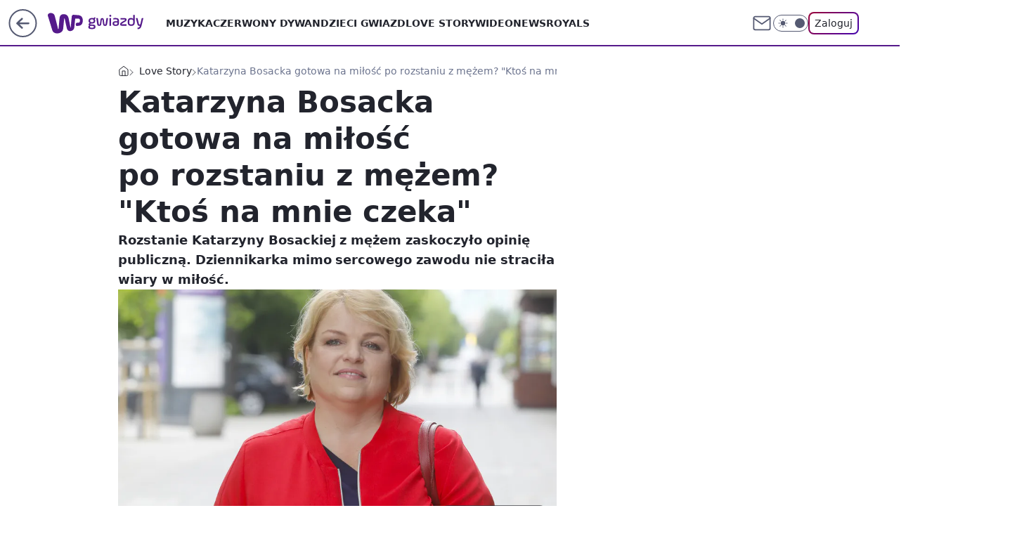

--- FILE ---
content_type: text/html
request_url: https://www.wp.pl/L2h1Yi5oY1MJUy9aGhRuRkoLewpFBxNBHFV7RRcwbghKbgY2ajATbTduBjZqMBNtN24GNmowE203bgY2ajATbTduBjZqMBNtN24GNmowE203bgY2ajATbTduBjZqMBNtN24GNmowE203bgY2ajATbTduBjZqMBNtN24GNmowE203bgY2ajATbTduBjZqMBNtN24GNmowE203bgY2ajATbTduBjZqMBNtN24GNmowE203bgY2ajATbTduBjZqMBNtN24GNmowE203bgY2ajATbTduBjZqMBNtN24GNmowE203bgY2ajATbTduBjZqMBNtN24GNmowE203bgY2ajATbTduBjZqMBNtN24GNmowE203bgY2ajATbTduBjZqMBNtN24GNmowE203bgY2ajATbTduBjZqMBNtN24GNmowE203bgY2ajATbTduBjZqMBNtN24GNmowE203bgY2ajATbTduBjZqMBNtN24GNmowE203bgY2ajATbTduBjZqMBNtN24GNmowE203bgY2ajATbTduBjZqMBNtN24GNmowE203bgY2ajATbTduBjZqMBNtN24GNmowE203bgY2ajATbTduBjZqMBNtN24GNmowE203bgY2ajATbTduBjZqMBNtN24GNmowE203bgY2ajATbTduBjZqMBNtN24GNmowE203bgY2ajATbTduBjZqMBNtN24GNmowE203bgY2ajATbTduBjZqMBNtN24GNmowE203bgY2ajATbTduBjZqMBNtN24GNmowE203bgY2ajATbTduBjZqMBNtN24GNmowE203bgY2ajATbTduBjZqMBNtN24GNmowE203bgY2ajATbTduBjZqMBNtN24GNmowE203bgY2ajATEEQTLEsPTWNFGFsqBVwNeh0ARDtHXRshXkpM
body_size: 18493
content:
<!DOCTYPE html><html lang="pl"><head><title>WPHUB</title><meta charset="utf-8" /><meta name="robots" content="noindex"></head><body><script>/*! @WPM ! WPJSlib ES6 production 2.5.585 2.5.585/wpjslib-chunk-hub-hub.js (2026-01-28 10:44:28) */(()=>{"use strict";var e={11:(e,t)=>{Object.defineProperty(t,"__esModule",{value:!0}),t.default=function(e,t){if(e&&e instanceof Object)for(var r=Object.keys(e),n=r.length,o=0;o<n;o+=1)t(r[o])}},32:(e,t)=>{Object.defineProperty(t,"__esModule",{value:!0});var r={wpcdn:"cph",wpcdna:"cpha"};t.default=function(e){var t,n=e.split("."),o=n.shift(),a=n.shift();if(a&&o){var i=r[a];i&&(t="".concat(i,"_").concat(o))}return t}},51:(e,t)=>{Object.defineProperty(t,"__esModule",{value:!0}),t.error=t.issue=t.debug=t.setCustomLogger=void 0;var r="Logger not yet initialized, please use setCustomLogger function first",n={debug:function(){},issue:function(){for(var e=[],t=0;t<arguments.length;t++)e[t]=arguments[t];console.error.apply(console,e)},error:function(){for(var e=[],t=0;t<arguments.length;t++)e[t]=arguments[t];console.error.apply(console,e)}};t.setCustomLogger=function(e){if(!((null==e?void 0:e.debug)&&(null==e?void 0:e.error)&&(null==e?void 0:e.issue)))throw new Error("Incorrect logger supplied");n=e};t.debug=function(){for(var e=[],t=0;t<arguments.length;t++)e[t]=arguments[t];if(n)return n.debug.apply(n,e);throw new Error(r)};t.issue=function(){for(var e=[],t=0;t<arguments.length;t++)e[t]=arguments[t];if(n)return n.issue.apply(n,e);throw new Error(r)};t.error=function(){for(var e=[],t=0;t<arguments.length;t++)e[t]=arguments[t];if(n)return n.error.apply(n,e);throw new Error(r)}},88:function(e,t,r){var n=this&&this.__createBinding||(Object.create?function(e,t,r,n){void 0===n&&(n=r);var o=Object.getOwnPropertyDescriptor(t,r);o&&!("get"in o?!t.__esModule:o.writable||o.configurable)||(o={enumerable:!0,get:function(){return t[r]}}),Object.defineProperty(e,n,o)}:function(e,t,r,n){void 0===n&&(n=r),e[n]=t[r]}),o=this&&this.__setModuleDefault||(Object.create?function(e,t){Object.defineProperty(e,"default",{enumerable:!0,value:t})}:function(e,t){e.default=t}),a=this&&this.__importStar||function(e){if(e&&e.__esModule)return e;var t={};if(null!=e)for(var r in e)"default"!==r&&Object.prototype.hasOwnProperty.call(e,r)&&n(t,e,r);return o(t,e),t};Object.defineProperty(t,"__esModule",{value:!0});var i=a(r(51)),c=r(501),u=r(621),l=r(965),s=r(639),f=r(960),p="Crux.unmess",d="";t.default=function(e){var t;if(i.debug(p,e),/^data:/.test(e))return e;var r=(0,s.parsePath)(e),n=r.error,o=r.hostname,a=void 0===o?"":o,v=r.pathname,m=void 0===v?"":v,y=r.search,h=void 0===y?"":y;if(n)return e;var b=m.replace(/^\/|\/$/g,d).split("/"),g=b.shift(),w=e,_=!1,j=d,O=d;if(g.length<30)return e;try{var S=(g=(g=g.replace(/_/g,"/")).replace(/-/g,"+")).slice(0,8),k=g.slice(8),A=(0,u.atob)((0,c.addEqualSigns)(k));t=function(e){if(0!==e.indexOf("/aabv3/"))throw new Error("AABv2 is no longer supported");var t=JSON.parse(e.replace("/aabv3/",d)),r=t.t||d,n=t.u||d;return i.debug(p,"getSxoredData","sxored",e,"identifier",r,"path",n),{identifier:r,path:n}}((0,f.sxor)(A,S)),j=t.identifier,O=t.path}catch(t){return e}var P=d;if(_=Object.entries(l.domainMap).find(function(e){var t=e[0];return e[1]===j&&(P=t,!0)}),!_){var T=(0,l.getCephDomain)(j);T&&(_=!0,P=T)}_||(P=a);try{var E=decodeURIComponent(escape(O));w=(w="https://".concat(P).concat(E).concat(b.length?b.join("/"):d).concat(h)).replace(/[?&]?_=_+$/,d)}catch(n){w=e}return w}},153:(e,t)=>{Object.defineProperty(t,"__esModule",{value:!0});t.default={"*.money.pl":"www.money.pl","*.wp.pl":"www.wp.pl","*.o2.pl":"www.o2.pl","*.pudelek.pl":"www.pudelek.pl","*.jastrzabpost.pl":"jastrzabpost.pl","*.autokult.pl":"autokult.pl","*.parenting.pl":"parenting.pl","*.kafeteria.pl":"kafeteria.pl","*.wirtualnemedia.pl":"www.wirtualnemedia.pl"}},194:(e,t)=>{Object.defineProperty(t,"__esModule",{value:!0});t.default={"i.wpimg.pl":"ii","j.wpimg.pl":"ij","a.wpimg.pl":"ia","b.wpimg.pl":"ib","c.wpimg.pl":"ic","d.wpimg.pl":"id","i.wp.pl":"iw","adv.wp.pl":"ad","dot.wp.pl":"do","ma.wp.pl":"aabma","dynacrems.wp.pl":"aabdc","wpkoszyk.wp.pl":"aabko","koszykrd.wp.pl":"aabkord","rek.www.wp.pl":"rk","materials-api.wp.pl":"maw","data-api.wp.pl":"daw","pixel.wp.pl":"pxl"}},222:(e,t)=>{Object.defineProperty(t,"__esModule",{value:!0}),t.default=["www.wp.pl","gwiazdy.wp.pl","wiadomosci.wp.pl","turystyka.wp.pl","teleshow.wp.pl","kobieta.wp.pl","kuchnia.wp.pl","opinie.wp.pl","finanse.wp.pl","gry.wp.pl","film.wp.pl","facet.wp.pl","ksiazki.wp.pl","dom.wp.pl","tech.wp.pl","moto.wp.pl","centralagier.wp.pl","magazyn.wp.pl","money.wp.pl","tv.wp.pl","sportowefakty.wp.pl","wawalove.wp.pl","telewizja.wp.pl","pogoda.wp.pl","pilot.wp.pl","wroclaw.wp.pl","wideo.wp.pl","ads.wp.pl","premium.wp.pl"]},230:(e,t)=>{Object.defineProperty(t,"__esModule",{value:!0});t.default=function(e,t){var r=e.replace(/\./g,"\\.").replace(/\*/g,".*");return new RegExp("^".concat(r,"$")).test(t)}},315:(e,t)=>{function r(e){return r="function"==typeof Symbol&&"symbol"==typeof Symbol.iterator?function(e){return typeof e}:function(e){return e&&"function"==typeof Symbol&&e.constructor===Symbol&&e!==Symbol.prototype?"symbol":typeof e},r(e)}Object.defineProperty(t,"__esModule",{value:!0});var n=function(e,t){return r(e)===t};["undefined","string","boolean","number","object","function"].forEach(function(e){n[e[0]]=function(t){return n(t,e)}}),t.default=n},321:(e,t)=>{Object.defineProperty(t,"__esModule",{value:!0}),t.default=["pixel2.wp.pl","pixel.wp.pl"]},323:function(e,t,r){var n=this&&this.__createBinding||(Object.create?function(e,t,r,n){void 0===n&&(n=r);var o=Object.getOwnPropertyDescriptor(t,r);o&&!("get"in o?!t.__esModule:o.writable||o.configurable)||(o={enumerable:!0,get:function(){return t[r]}}),Object.defineProperty(e,n,o)}:function(e,t,r,n){void 0===n&&(n=r),e[n]=t[r]}),o=this&&this.__setModuleDefault||(Object.create?function(e,t){Object.defineProperty(e,"default",{enumerable:!0,value:t})}:function(e,t){e.default=t}),a=this&&this.__importStar||function(e){if(e&&e.__esModule)return e;var t={};if(null!=e)for(var r in e)"default"!==r&&Object.prototype.hasOwnProperty.call(e,r)&&n(t,e,r);return o(t,e),t},i=this&&this.__spreadArray||function(e,t,r){if(r||2===arguments.length)for(var n,o=0,a=t.length;o<a;o++)!n&&o in t||(n||(n=Array.prototype.slice.call(t,0,o)),n[o]=t[o]);return e.concat(n||Array.prototype.slice.call(t))},c=this&&this.__importDefault||function(e){return e&&e.__esModule?e:{default:e}};Object.defineProperty(t,"__esModule",{value:!0});var u=a(r(51)),l=r(639),s=r(960),f=c(r(841)),p=r(965),d=r(621),v=c(r(315)),m=c(r(887)),y=r(501),h="application",b="beacon",g="static",w="search",_="",j="/",O="v.wpimg.pl",S=900/1.35,k=/(?:(?:https?:)?(?:\/\/)?)adv\.wp\.pl/i,A=i(i(i([],p.aabDomains,!0),p.uniformDomains,!0),p.pixelDomains,!0),P=["ii","ij","ia","ib","ic","id","ms","iw","sd","ad"],T=["do","rk","aabma"],E=["aabko","aabdc","aabkord","maw","daw","pxl"],C=/(\.js(on)?|\.css)$/i,x=/(\.jp(e)?g|\.(g|av)if|\.webp|\.(a)?png|\.svg|\.ico)$/i,M=/^(?!.*_mess\.html$).*\.html$/i,I=/\//g,D=/\+/g,z=/^(.+)\/([^/]*)$/;t.default=function(){for(var e,t=[],r=0;r<arguments.length;r++)t[r]=arguments[r];var n,o,a,i,c,R,G={},U={},L=null,N=!1,H=_,q=_,B=_,V=_;v.default.o(t[0])&&!(0,m.default)(t[0])?(V=(e=t[0]).url,e.forceLoad,n=e.immutable,o=e.mode,a=e.depth,i=e.forceDomain,c=e.length,R=e.keybase,N=e.noDomain,L=e.momentaryState):(V=t[0],t[1],n=t[2],o=t[3],a=t[4],i=t[5],c=t[6],R=t[7],N=t[8],L=t[9]),(0,m.default)(V)&&(V=V.toString()),U.input=V,u.debug(U);var F=L||f.default;if(F.collector&&F.collector(U),!F.enabled)return U.error="disabled",V;if(!V)return u.issue("URL is empty."),U.error="empty URL",V;if(V.startsWith("data:"))return V;if(V.includes("adv.wp.pl")&&(V=(V=V.replace(k,"https://oas.wpcdn.pl"))+(V.includes("?")?"&":"?")+"uni",u.issue('Use "oas.wpcdn.pl" instead of "adv.wp.pl".')),V.includes("/".concat(O,"/")))return V.includes("/i.wpimg.pl/")?(u.issue("URL can't be encoded before ImageResizer."),U.error="encoded before IR"):(u.issue("URL can't be encoded twice."),U.error="encoded twice"),V;var $=(0,l.parsePath)(V);if($.error)return u.issue('URL "'.concat(V,'" is incorrect.')),U.error="incorrect URL",$.data;var W=$.hostname,J=$.pathname;U.inputLength=V.length,U.hostname=W,U.pathname=J;var Q=(0,p.getCephIdentifier)(W);if(Q||(Q=p.domainMap[W]),!Q&&W===F.locationHost&&A.includes(W)?Q="hh":G.t=Q,!Q)return U.error="no identifier",V;var X=C.test(J),Z=x.test(J),K=p.pixelDomains.includes(W);if(v.default.u(o))if(Q.startsWith("cph")&&(X?(o=h,"cph_std"===Q&&(R=void 0,n=!0)):o=g),"hh"===Q)if(X||K)o=h;else{if(!Z)return V;o=g}else E.includes(Q)?o=h:T.includes(Q)?(o=b,R=(0,s.randomize)(10,36)):P.includes(Q)&&(o=g);o===g&&v.default.u(a)&&M.test(J)&&(a="folder"),v.default.u(n)&&(n=!0),v.default.u(a)&&(a=w),U.length=c,U.mode=o,U.depth=a,U.identifier=Q,U.immutable=n;var Y=O;if(i?Y=i:o===h||o===b||"hh"===Q?Y=F.applicationHost:"target"===o&&(Y=F.targetHost),!Y)return U.error="no hostname",V;(o===h||o===b||c>0)&&function(e,t,r){var n=e,o=t.trim(),a=r+2;o&&o.length<a&&(n._="_".repeat(a-o.length))}(G,V,c||S),Y="https://".concat(Y);var ee=_;if(J.startsWith(j)&&(ee=decodeURIComponent(J.substr(1)),ee=unescape(encodeURIComponent(ee))),"file"===a||a===w)H=$[w],a===w&&(H=_,ee+=$[w]);else{var te=ee.match(z);if(!te)return U.error="encoding not needed",V;ee=te[1]+j,H=te[2]+$[w]}G.u=j+ee,U.json=G,ee="/aabv3/".concat(JSON.stringify(G)),(!R||R.length<8)&&(R=n?J:(0,s.randomize)(10,36));try{U.inKeybase=R,R=(0,d.btoa)(R).substr(-12,8),U.keybase=R,U.toEncode=ee,U.noEncode=H,B=N?j+R:Y+j+R;var re=(0,s.sxor)(ee,R);q=(0,y.removeEqualSigns)((0,d.btoa)(re))}catch(e){return U.error=e&&e.message||"Failed to encode with Base64",u.issue("".concat("Crux.mess",": ").concat(U.error," (").concat(V,")")),V}return B+=(q=(q=q.replace(I,"_")).replace(D,"-"))+(H?j+H:_),U.output=B,U.outputLength=B.length,U.outputLength>3500?(u.issue("URL can't be encoded, because it's to long (".concat(U.outputLength,"): ").concat(V.substring(0,250))),U.error="encoded URL too long",V):B}},501:(e,t)=>{Object.defineProperty(t,"__esModule",{value:!0}),t.removeEqualSigns=t.addEqualSigns=void 0;t.addEqualSigns=function(e){var t=e,r=e.length%4;return r&&(t+=2===r?"==":"="),t};t.removeEqualSigns=function(e){return e.replace(/=+$/,"")}},621:(e,t,r)=>{Object.defineProperty(t,"__esModule",{value:!0}),t.atob=t.btoa=void 0;var n=void 0!==r.g&&r.g.Buffer,o=n?function(e){return n.from(e,"binary").toString("base64")}:self.btoa.bind(self);t.btoa=o;var a=n?function(e){return n.from(e,"base64").toString("binary")}:self.atob.bind(self);t.atob=a},639:function(e,t,r){var n=this&&this.__importDefault||function(e){return e&&e.__esModule?e:{default:e}};Object.defineProperty(t,"__esModule",{value:!0}),t.buildQuery=t.addParam=t.parsePath=void 0;var o=n(r(11)),a=n(r(315)),i="[data-uri]";t.parsePath=function(e){var t={href:e},n=void 0!==r.g?r.g:window;if("string"==typeof e&&e.length)if(e.startsWith("//")&&(e="https:"+e),n.URL)try{t=new n.URL(e)}catch(e){t={error:!0,data:i}}else{var o=e.match(/^(?:(https?:)?\/\/)?(([^:/?#]*)(?::([0-9]+))?)([/]{0,1}[^?#]*)(\?[^#]*|)(#.*|)$/);o?(t.protocol=o[1],t.host=o[2],t.hostname=o[3],t.port=o[4],t.pathname=o[5],t.search=o[6],t.hash=o[7]):t={error:!0,data:i}}else t={href:""};return t};t.addParam=function(e,t,r,n,o){var i=e;return a.default.s(i)&&i.length?o?(/\?/.test(i)||(i+="?"),i+=/(\?|&)$/.test(i)?"":"&"):i+="?"!==i.substr(-1)?"&":"":i="",t&&(i+=t,null!=r&&(i+="=".concat(n?encodeURIComponent(r):r))),i};t.buildQuery=function(e,r,n){var i=e;return r&&a.default.o(r)&&(0,o.default)(r,function(e){i=(0,t.addParam)(i,e,r[e],!!(Array.isArray(n)&&n.indexOf(e)>-1))}),i}},663:function(e,t,r){var n=this&&this.__assign||function(){return n=Object.assign||function(e){for(var t,r=1,n=arguments.length;r<n;r++)for(var o in t=arguments[r])Object.prototype.hasOwnProperty.call(t,o)&&(e[o]=t[o]);return e},n.apply(this,arguments)},o=this&&this.__createBinding||(Object.create?function(e,t,r,n){void 0===n&&(n=r);var o=Object.getOwnPropertyDescriptor(t,r);o&&!("get"in o?!t.__esModule:o.writable||o.configurable)||(o={enumerable:!0,get:function(){return t[r]}}),Object.defineProperty(e,n,o)}:function(e,t,r,n){void 0===n&&(n=r),e[n]=t[r]}),a=this&&this.__setModuleDefault||(Object.create?function(e,t){Object.defineProperty(e,"default",{enumerable:!0,value:t})}:function(e,t){e.default=t}),i=this&&this.__importStar||function(e){if(e&&e.__esModule)return e;var t={};if(null!=e)for(var r in e)"default"!==r&&Object.prototype.hasOwnProperty.call(e,r)&&o(t,e,r);return a(t,e),t},c=this&&this.__importDefault||function(e){return e&&e.__esModule?e:{default:e}};Object.defineProperty(t,"__esModule",{value:!0});var u=i(r(51)),l=i(r(841)),s=r(965),f=c(r(875)),p=!1;t.default=function(e,t,o,a,i){if(void 0===e&&(e="undefined_site_domain"),void 0===t&&(t=!1),void 0===o&&(o=""),void 0===a&&(a={}),void 0===i&&(i=!1),!i&&p){if(console.error("Uniform initialized multiple times"),"undefined"!=typeof window&&window.__wpjsdebug__){var c=window.__wpjsdebug__;c.hasUniform=c.hasUniform||0,c.hasUniform+=1}if(!(r.g&&r.g.process&&r.g.process.exit))throw new Error("Uniform initialized multiple times");process.exit(-1)}p=!0,u.debug("Crux","set",e,t,o,a,i);var d=i?l.default:n({},l.defaultState),v="www.wp.pl";if(Object.assign(d,a),d.locationHost=e,d.isMainPage=t,d.isReady=new RegExp("^(".concat(["dynacrems"].concat(s.aabDomains,s.uniformDomains,s.pixelDomains).join("|"),")")).test(d.locationHost),!d.isReady){var m=(0,f.default)(s.aabDomainsExternal,d.locationHost);m&&(d.isReady=!0,d.locationHost=m)}return d.isReady?d.applicationHost=d.testDomain||o||d.locationHost:d.applicationHost=d.testDomain||o||v,d.isReady&&!d.isMainPage?d.targetHost=d.testDomain||o||d.locationHost:d.targetHost=d.testDomain||o||v,i?d:(Object.keys(l.default).forEach(function(e){l.default[e]=d[e]}),d.enabled)}},667:(e,t)=>{Object.defineProperty(t,"__esModule",{value:!0}),t.default=function(e){var t,r=e.match(/^cph(a?)_([\w-]+)/);if(r){var n=r[1],o=r[2];t="".concat(o,".wpcdn").concat(n,".pl")}return t}},841:function(e,t){var r=this&&this.__assign||function(){return r=Object.assign||function(e){for(var t,r=1,n=arguments.length;r<n;r++)for(var o in t=arguments[r])Object.prototype.hasOwnProperty.call(t,o)&&(e[o]=t[o]);return e},r.apply(this,arguments)};Object.defineProperty(t,"__esModule",{value:!0}),t.defaultState=void 0;var n={locationHost:"unset_site_domain",applicationHost:"",targetHost:"",testDomain:"",isMainPage:!1,isReady:!1,enabled:!0,collector:!1};t.defaultState=n;var o=r({},n);t.default=o},875:function(e,t,r){var n=this&&this.__importDefault||function(e){return e&&e.__esModule?e:{default:e}};Object.defineProperty(t,"__esModule",{value:!0});var o=n(r(230)),a=r(965);t.default=function(e,t){var r=e[t];if(r)return r;var n=Object.entries(e).find(function(e){var r=e[0];return(0,o.default)(r,t)});if(n){var i=n[1];if(a.uniformDomains.includes(i))return i}}},881:(e,t)=>{Object.defineProperty(t,"__esModule",{value:!0}),t.default=["www.wp.pl","www.pudelek.pl","www.o2.pl","www.money.pl","www.autocentrum.pl","parenting.pl","zdrowie.parenting.pl","portal.abczdrowie.pl","ranking.abczdrowie.pl","zywienie.abczdrowie.pl","pytania.abczdrowie.pl","koronawirus.abczdrowie.pl","forum.abczdrowie.pl","uroda.abczdrowie.pl","relacje.abczdrowie.pl","dlugiezycie.abczdrowie.pl","vibez.pl","open.fm","wpext.pl","partner.wp.pl","poczta.wp.pl","poczta.o2.pl","1login.wp.pl","dev1login.wp.pl","polygamia.pl","gadzetomania.pl","komorkomania.pl","fotoblogia.pl","pysznosci.pl","genialne.pl","jastrzabpost.pl","deliciousmagazine.pl","autokult.pl","www.dobreprogramy.pl","www.popularne.pl","www.wirtualnemedia.pl","wirtualnaukraina.pl","vpolshchi.pl","nowosti.pl","essanews.com","dailywrap.uk","canadianwire.ca","kafeteria.pl","wplatform.media","panoramaplock.pl","7dni.pila.pl","historiapoznania.pl","sportpoznan.pl","dzieckopoznan.pl","ipolska24.pl","goldap.news","pcformat.pl","tatry24.net","staszownews.pl","zdrowienews.pl","telefan24.pl","marketing-zone.pl","lovelifestyle.pl","kurierostrowiecki.pl","ostrowiec24.info","kielce112.pl","lublinnews.pl","sandomierznews.pl","lovelifestylenow.com","mlodytechnik.pl","xcook.pl","spotbox.pl"]},886:function(e,t,r){var n=this&&this.__createBinding||(Object.create?function(e,t,r,n){void 0===n&&(n=r);var o=Object.getOwnPropertyDescriptor(t,r);o&&!("get"in o?!t.__esModule:o.writable||o.configurable)||(o={enumerable:!0,get:function(){return t[r]}}),Object.defineProperty(e,n,o)}:function(e,t,r,n){void 0===n&&(n=r),e[n]=t[r]}),o=this&&this.__setModuleDefault||(Object.create?function(e,t){Object.defineProperty(e,"default",{enumerable:!0,value:t})}:function(e,t){e.default=t}),a=this&&this.__importStar||function(e){if(e&&e.__esModule)return e;var t={};if(null!=e)for(var r in e)"default"!==r&&Object.prototype.hasOwnProperty.call(e,r)&&n(t,e,r);return o(t,e),t},i=this&&this.__importDefault||function(e){return e&&e.__esModule?e:{default:e}};Object.defineProperty(t,"__esModule",{value:!0}),t.mapDomainExternal=t.domains=t.set=t.unmess=t.mess=t.setCustomLogger=void 0;var c=i(r(323));t.mess=c.default;var u=i(r(663));t.set=u.default;var l=r(51);Object.defineProperty(t,"setCustomLogger",{enumerable:!0,get:function(){return l.setCustomLogger}});var s=i(r(88));t.unmess=s.default;var f=a(r(965));t.domains=f;var p=i(r(875));t.mapDomainExternal=p.default},887:function(e,t,r){var n=this&&this.__importDefault||function(e){return e&&e.__esModule?e:{default:e}};Object.defineProperty(t,"__esModule",{value:!0});var o=n(r(315));t.default=function(e){return o.default.o(e)&&o.default.f(e.toJSON)}},960:(e,t)=>{Object.defineProperty(t,"__esModule",{value:!0}),t.sxor=t.randomize=t.numberUpTo=void 0;t.numberUpTo=function(e){return Math.floor(Math.random()*e)};t.randomize=function(e,r,n){void 0===e&&(e=10);var o=!0===r?16:r||10,a="";for(n&&(a=String.fromCharCode((0,t.numberUpTo)(26)+97));a.length<e;)a=(a+=Math.random().toString(o).substr(2)).substr(0,e);return a};t.sxor=function(e,t){for(var r=t.length,n=e.length,o="",a=0;a<n;a+=1){var i=e.charCodeAt(a),c=t.charCodeAt(a%r);o+=String.fromCharCode(i^c)}return o}},965:function(e,t,r){var n=this&&this.__importDefault||function(e){return e&&e.__esModule?e:{default:e}};Object.defineProperty(t,"__esModule",{value:!0}),t.uniformDomains=t.pixelDomains=t.getCephIdentifier=t.getCephDomain=t.domainMap=t.aabDomains=t.aabDomainsExternal=void 0;var o=n(r(153));t.aabDomainsExternal=o.default;var a=n(r(222));t.aabDomains=a.default;var i=n(r(194));t.domainMap=i.default;var c=n(r(667));t.getCephDomain=c.default;var u=n(r(32));t.getCephIdentifier=u.default;var l=n(r(881));t.uniformDomains=l.default;var s=n(r(321));t.pixelDomains=s.default}},t={};function r(n){var o=t[n];if(void 0!==o)return o.exports;var a=t[n]={exports:{}};return e[n].call(a.exports,a,a.exports,r),a.exports}r.g=function(){if("object"==typeof globalThis)return globalThis;try{return this||new Function("return this")()}catch(e){if("object"==typeof window)return window}}();const n=function(e){var t=this.length,r=(parseInt(e,10)||0)+t;if(!(r<0||r>=2*t))return this[r%t]};const o=function(e,t){if(null==this)throw new TypeError("Array.prototype.flatMap called on null or undefined");if("function"!=typeof e)throw new TypeError("".concat(e," is not a function"));for(var r=Object(this),n=r.length>>>0,o=[],a=0;a<n;a++)if(a in r){var i=e.call(t,r[a],a,r);if(Array.isArray(i))for(var c=i.length,u=0;u<c;u++)u in i&&o.push(i[u]);else o.push(i)}return o};function a(e){return a="function"==typeof Symbol&&"symbol"==typeof Symbol.iterator?function(e){return typeof e}:function(e){return e&&"function"==typeof Symbol&&e.constructor===Symbol&&e!==Symbol.prototype?"symbol":typeof e},a(e)}function i(e,t,r){return(t=function(e){var t=function(e,t){if("object"!=a(e)||!e)return e;var r=e[Symbol.toPrimitive];if(void 0!==r){var n=r.call(e,t||"default");if("object"!=a(n))return n;throw new TypeError("@@toPrimitive must return a primitive value.")}return("string"===t?String:Number)(e)}(e,"string");return"symbol"==a(t)?t:t+""}(t))in e?Object.defineProperty(e,t,{value:r,enumerable:!0,configurable:!0,writable:!0}):e[t]=r,e}function c(e,t){return function(e){if(Array.isArray(e))return e}(e)||function(e,t){var r=null==e?null:"undefined"!=typeof Symbol&&e[Symbol.iterator]||e["@@iterator"];if(null!=r){var n,o,a,i,c=[],u=!0,l=!1;try{if(a=(r=r.call(e)).next,0===t){if(Object(r)!==r)return;u=!1}else for(;!(u=(n=a.call(r)).done)&&(c.push(n.value),c.length!==t);u=!0);}catch(e){l=!0,o=e}finally{try{if(!u&&null!=r.return&&(i=r.return(),Object(i)!==i))return}finally{if(l)throw o}}return c}}(e,t)||l(e,t)||function(){throw new TypeError("Invalid attempt to destructure non-iterable instance.\nIn order to be iterable, non-array objects must have a [Symbol.iterator]() method.")}()}function u(e){return function(e){if(Array.isArray(e))return s(e)}(e)||function(e){if("undefined"!=typeof Symbol&&null!=e[Symbol.iterator]||null!=e["@@iterator"])return Array.from(e)}(e)||l(e)||function(){throw new TypeError("Invalid attempt to spread non-iterable instance.\nIn order to be iterable, non-array objects must have a [Symbol.iterator]() method.")}()}function l(e,t){if(e){if("string"==typeof e)return s(e,t);var r={}.toString.call(e).slice(8,-1);return"Object"===r&&e.constructor&&(r=e.constructor.name),"Map"===r||"Set"===r?Array.from(e):"Arguments"===r||/^(?:Ui|I)nt(?:8|16|32)(?:Clamped)?Array$/.test(r)?s(e,t):void 0}}function s(e,t){(null==t||t>e.length)&&(t=e.length);for(var r=0,n=Array(t);r<t;r++)n[r]=e[r];return n}const f=function(e){return u(e).reduce(function(e,t){var r=c(t,2),n=r[0],o=r[1];if(void 0===n)throw new TypeError("Iterator value ".concat(t," is not an entry object"));return Object.assign(e,i({},n,o))},{})};if("undefined"==typeof globalThis){Object.defineProperty(Object.prototype,"__magic__",{get:function(){return this},configurable:!0});var p=__magic__;delete Object.prototype.__magic__,Object.defineProperty(p,"globalThis",{value:p,writable:!0,enumerable:!1,configurable:!0})}Object.fromEntries||Object.defineProperty(Object,"fromEntries",{value:f}),Array.prototype.at||Object.defineProperty(Array.prototype,"at",{value:n}),Array.prototype.flatMap||Object.defineProperty(Array.prototype,"flatMap",{value:o});var d="Missing action.",v="Field 'name' can not be empty.",m="Argument 'names' must be an array.",y={"%20":" ","%2C":",","%3B":";","%3D":"="};const h=function(){return String(arguments.length>0&&void 0!==arguments[0]?arguments[0]:"").replace(/%(?:20|2C|3B|3D)/gi,function(e){return y[e]})};var b=!1;try{var g="_X_=1",w="; SameSite=None; Secure";document.cookie="".concat(g,"; Max-Age=1").concat(w);var _=-1!==document.cookie.indexOf(g);document.cookie="".concat(g,"; expires=Thu, 01-Jan-1970 00:00:01 GMT").concat(w),b=_}catch(e){}const j=function(){return b};const O=[/<script\b[^<]*(?:(?!<\/script>)<[^<]*)*<\/script>/gi,/\b(onerror|onload|onclick|onmouseover|onsubmit|onfocus|onblur)(?=\s*=)/gi,/\balert(?=\s*\()/gi,/\bjavascript:/gi];const S=function(e){for(var t=O[0],r=e;t.test(r);)r=r.replace(t,"");return r};const k=function(e){if(j()){var t=document.cookie.match("(^|;)\\s*".concat(decodeURIComponent(e),"\\s*=\\s*([^;]+)")),r=t?h(t.pop()):null;return S(r)}return null};function A(e){return A="function"==typeof Symbol&&"symbol"==typeof Symbol.iterator?function(e){return typeof e}:function(e){return e&&"function"==typeof Symbol&&e.constructor===Symbol&&e!==Symbol.prototype?"symbol":typeof e},A(e)}var P=function(e,t){return A(e)===t};[["u","undefined"],["s","string"],["b","boolean"],["n","number"],["g","bigint"],["o","object"],["f","function"],["m","symbol"]].forEach(function(e){P[e[0]]=function(t){return P(t,e[1])}});const T=P;const E=function(e){var t=arguments.length>1&&void 0!==arguments[1]?arguments[1]:0;return T.s(e)&&(t>0?e.length===t:e.length>0)};const C=function(){return self.location.hostname};var x=function(e){return"www.parklot.co.no"===e?"parklot.co.no":"parkingi.anextour.com.pl"===e?"parkingi.anextour.com.pl":e.split(".").slice(-2).join(".")}(C());const M=function(){return x};var I={" ":"%20",",":"%2C",";":"%3B"};const D=function(){return String(arguments.length>0&&void 0!==arguments[0]?arguments[0]:"").replace(/[\s,;]/g,function(e){return I[e]})};const z=function(e){return encodeURIComponent(e).replace(/%(2[346B]|5E|60|7C)/g,decodeURIComponent).replace(/[()]/g,window.escape)};const R=function(){return["localhost","bs-local","127.0.0.1"].includes(C())};const G=function(e){return null==e};const U=function(e){return new Date(Date.now()+1e3*e*60)};const L=function(){return U(561600)};var N=!R();const H=function(e,t){var r=arguments.length>2&&void 0!==arguments[2]?arguments[2]:L(),n=arguments.length>3&&void 0!==arguments[3]?arguments[3]:"/",o=arguments.length>4?arguments[4]:void 0;if(j()&&E(e)&&!G(t)){var a="".concat(z(e),"=").concat(D(t));return a+=r?";expires=".concat(r.toUTCString()):"",a+=n?";path=".concat(n):"",N&&(a+=o?";domain=".concat(o):"",a+="; SameSite=None; Secure"),document.cookie=S(a),!0}};const q=function(e){var t=arguments.length>1&&void 0!==arguments[1]?arguments[1]:"/",r=arguments.length>2?arguments[2]:void 0,n=new Date(0);return H(e,"",n,t,r)};const B=function(e){return q(e,"/",M())};const V=function(e,t,r){return H(e,t,r,"/",M())};const F=function(e,t){e.error=1,e.message=t};const $=function(e,t){var r=e.action,n=e.name,o=e.value,a=e.expires;if(E(n))switch(r){case"set":V(n,o,a&&new Date(a));break;case"get":e.value=k(n);break;case"remove":B(n);break;default:F(e,d)}else F(e,v);T.f(t)&&t(e)};const W=function(e){return Object.create(null,e)};const J=function(e){if(E(e))try{return JSON.parse(e)}catch(e){}};const Q=function(e){if(E(e)){var t=e.match(/^wphub:\/\/(\{.*\})/);if(t)return J(t[1])}};const X=function(e){return!G(e)&&T.o(e)&&!Array.isArray(e)};const Z=function(e){return X(e)&&Object.keys(e).length>0};const K=function(e){if(Z(e))try{return"wphub://".concat(JSON.stringify(e))}catch(e){}};function Y(){var e,t,r="function"==typeof Symbol?Symbol:{},n=r.iterator||"@@iterator",o=r.toStringTag||"@@toStringTag";function a(r,n,o,a){var u=n&&n.prototype instanceof c?n:c,l=Object.create(u.prototype);return ee(l,"_invoke",function(r,n,o){var a,c,u,l=0,s=o||[],f=!1,p={p:0,n:0,v:e,a:d,f:d.bind(e,4),d:function(t,r){return a=t,c=0,u=e,p.n=r,i}};function d(r,n){for(c=r,u=n,t=0;!f&&l&&!o&&t<s.length;t++){var o,a=s[t],d=p.p,v=a[2];r>3?(o=v===n)&&(u=a[(c=a[4])?5:(c=3,3)],a[4]=a[5]=e):a[0]<=d&&((o=r<2&&d<a[1])?(c=0,p.v=n,p.n=a[1]):d<v&&(o=r<3||a[0]>n||n>v)&&(a[4]=r,a[5]=n,p.n=v,c=0))}if(o||r>1)return i;throw f=!0,n}return function(o,s,v){if(l>1)throw TypeError("Generator is already running");for(f&&1===s&&d(s,v),c=s,u=v;(t=c<2?e:u)||!f;){a||(c?c<3?(c>1&&(p.n=-1),d(c,u)):p.n=u:p.v=u);try{if(l=2,a){if(c||(o="next"),t=a[o]){if(!(t=t.call(a,u)))throw TypeError("iterator result is not an object");if(!t.done)return t;u=t.value,c<2&&(c=0)}else 1===c&&(t=a.return)&&t.call(a),c<2&&(u=TypeError("The iterator does not provide a '"+o+"' method"),c=1);a=e}else if((t=(f=p.n<0)?u:r.call(n,p))!==i)break}catch(t){a=e,c=1,u=t}finally{l=1}}return{value:t,done:f}}}(r,o,a),!0),l}var i={};function c(){}function u(){}function l(){}t=Object.getPrototypeOf;var s=[][n]?t(t([][n]())):(ee(t={},n,function(){return this}),t),f=l.prototype=c.prototype=Object.create(s);function p(e){return Object.setPrototypeOf?Object.setPrototypeOf(e,l):(e.__proto__=l,ee(e,o,"GeneratorFunction")),e.prototype=Object.create(f),e}return u.prototype=l,ee(f,"constructor",l),ee(l,"constructor",u),u.displayName="GeneratorFunction",ee(l,o,"GeneratorFunction"),ee(f),ee(f,o,"Generator"),ee(f,n,function(){return this}),ee(f,"toString",function(){return"[object Generator]"}),(Y=function(){return{w:a,m:p}})()}function ee(e,t,r,n){var o=Object.defineProperty;try{o({},"",{})}catch(e){o=0}ee=function(e,t,r,n){function a(t,r){ee(e,t,function(e){return this._invoke(t,r,e)})}t?o?o(e,t,{value:r,enumerable:!n,configurable:!n,writable:!n}):e[t]=r:(a("next",0),a("throw",1),a("return",2))},ee(e,t,r,n)}function te(e,t,r,n,o,a,i){try{var c=e[a](i),u=c.value}catch(e){return void r(e)}c.done?t(u):Promise.resolve(u).then(n,o)}function re(){var e;return e=Y().m(function e(){var t,r;return Y().w(function(e){for(;;)switch(e.p=e.n){case 0:if(document.hasStorageAccess){e.n=1;break}return e.a(2,"noSupport");case 1:return e.n=2,document.hasStorageAccess();case 2:if(!e.v){e.n=3;break}return e.a(2,"hasAccess");case 3:if(!self.navigator.permissions){e.n=8;break}return e.p=4,e.n=5,self.navigator.permissions.query({name:"storage-access"});case 5:if("granted"!==(t=e.v).state){e.n=6;break}return e.n=6,document.requestStorageAccess();case 6:return e.a(2,t.state);case 7:return e.p=7,r=e.v,e.a(2,"permissionError: ".concat(r.message));case 8:return e.a(2,"noPermissions")}},e,null,[[4,7]])}),re=function(){var t=this,r=arguments;return new Promise(function(n,o){var a=e.apply(t,r);function i(e){te(a,n,o,i,c,"next",e)}function c(e){te(a,n,o,i,c,"throw",e)}i(void 0)})},re.apply(this,arguments)}const ne=function(){return re.apply(this,arguments)};var oe=!1;try{var ae="_X_",ie=window.localStorage;ie.setItem(ae,ae),ie.removeItem(ae),oe=!0}catch(e){}const ce=function(){return oe};const ue=function(){var e={};if(j()){var t=document.cookie;E(t)&&t.split("; ").forEach(function(t){var r=t.indexOf("="),n=decodeURIComponent(t.slice(0,r)),o=h(t.slice(r+1));e[n]=o})}return e};const le=function(){return ce()?Object.assign({},window.localStorage):{}};const se=function(e){var t=arguments.length>1&&void 0!==arguments[1]?arguments[1]:0;return Array.isArray(e)&&(t>0?e.length===t:e.length>0)};const fe=function(e){return{useCookie:!e||"cookie"===e,useStorage:!e||"storage"===e}};const pe=function(e,t){var r=fe(t),n=r.useCookie,o=r.useStorage;if(se(e)){var a,i,c=W();return o&&(a=le(),Object.assign(c,a)),n&&(i=ue(),Object.assign(c,i)),Object.fromEntries(e.map(function(e){return[e,c[e]||null]}))}};const de=function(e){ce()&&window.localStorage.removeItem(e)};const ve=function(e,t){var r=fe(t),n=r.useCookie,o=r.useStorage;se(e)&&e.forEach(function(e){n&&B(e),o&&de(e)})};const me=function(e){if(null==e)throw new TypeError("Cannot convert undefined or null to object");var t=[];for(var r in e)Object.prototype.hasOwnProperty.call(e,r)&&Object.prototype.propertyIsEnumerable.call(e,r)&&t.push([r,e[r]]);return t};function ye(e,t){return function(e){if(Array.isArray(e))return e}(e)||function(e,t){var r=null==e?null:"undefined"!=typeof Symbol&&e[Symbol.iterator]||e["@@iterator"];if(null!=r){var n,o,a,i,c=[],u=!0,l=!1;try{if(a=(r=r.call(e)).next,0===t){if(Object(r)!==r)return;u=!1}else for(;!(u=(n=a.call(r)).done)&&(c.push(n.value),c.length!==t);u=!0);}catch(e){l=!0,o=e}finally{try{if(!u&&null!=r.return&&(i=r.return(),Object(i)!==i))return}finally{if(l)throw o}}return c}}(e,t)||function(e,t){if(e){if("string"==typeof e)return he(e,t);var r={}.toString.call(e).slice(8,-1);return"Object"===r&&e.constructor&&(r=e.constructor.name),"Map"===r||"Set"===r?Array.from(e):"Arguments"===r||/^(?:Ui|I)nt(?:8|16|32)(?:Clamped)?Array$/.test(r)?he(e,t):void 0}}(e,t)||function(){throw new TypeError("Invalid attempt to destructure non-iterable instance.\nIn order to be iterable, non-array objects must have a [Symbol.iterator]() method.")}()}function he(e,t){(null==t||t>e.length)&&(t=e.length);for(var r=0,n=Array(t);r<t;r++)n[r]=e[r];return n}const be=function(e,t){if("[object Object]"===Object.prototype.toString.call(e))for(var r=me(e),n=r.length,o=0;o<n;o++){var a=ye(r[o],2);t(a[0],a[1])}};function ge(e,t){return function(e){if(Array.isArray(e))return e}(e)||function(e,t){var r=null==e?null:"undefined"!=typeof Symbol&&e[Symbol.iterator]||e["@@iterator"];if(null!=r){var n,o,a,i,c=[],u=!0,l=!1;try{if(a=(r=r.call(e)).next,0===t){if(Object(r)!==r)return;u=!1}else for(;!(u=(n=a.call(r)).done)&&(c.push(n.value),c.length!==t);u=!0);}catch(e){l=!0,o=e}finally{try{if(!u&&null!=r.return&&(i=r.return(),Object(i)!==i))return}finally{if(l)throw o}}return c}}(e,t)||function(e,t){if(e){if("string"==typeof e)return we(e,t);var r={}.toString.call(e).slice(8,-1);return"Object"===r&&e.constructor&&(r=e.constructor.name),"Map"===r||"Set"===r?Array.from(e):"Arguments"===r||/^(?:Ui|I)nt(?:8|16|32)(?:Clamped)?Array$/.test(r)?we(e,t):void 0}}(e,t)||function(){throw new TypeError("Invalid attempt to destructure non-iterable instance.\nIn order to be iterable, non-array objects must have a [Symbol.iterator]() method.")}()}function we(e,t){(null==t||t>e.length)&&(t=e.length);for(var r=0,n=Array(t);r<t;r++)n[r]=e[r];return n}const _e=function(e){if(ce()){var t=window.localStorage,r=function(){return Object.entries(t).reduce(function(e,t){var r=ge(t,2),n=r[0],o=r[1];return e+n.length+o.length},0)},n=Object.keys(t);if(n.length){var o=r();if(n.filter(function(e){return E(e)&&!e.toLowerCase().startsWith("wp")}).forEach(de),o!==r()&&T.f(e))return e()}}};const je=function(e,t){if(ce()&&E(e)&&!G(t)){var r=window.localStorage,n=S(e),o=S(t);try{r.setItem(n,o)}catch(e){22!==e.code&&1014!==e.code&&"QuotaExceededError"!==e.name&&"NS_ERROR_DOM_QUOTA_REACHED"!==e.name||_e(function(){r.setItem(n,o)})}}};const Oe=function(e,t){var r=fe(t),n=r.useCookie,o=r.useStorage;be(e,function(e,t){n&&V(e,t),o&&je(e,t)})};const Se=function(e,t){var r=e.action,n=e.names,o=e.type,a=e.values,i=void 0===a?{}:a;switch(r){case"set":T.o(i)?(Oe(i,o),e.names=Object.keys(i)):F(e,"Argument 'values' must be a plain object.");break;case"get":Array.isArray(n)?e.values=pe(n,o):F(e,m);break;case"remove":Array.isArray(n)?ve(n,o):F(e,m);break;default:F(e,d)}T.f(t)&&t(e)};const ke=function(e,t,r){F(e,"".concat(t," API is not supported.")),T.f(r)&&r(e)};const Ae=function(e,t,r,n){try{t?r(e):ke(e,n)}catch(t){F(e,t)}};const Pe=function(e){return parseInt(e,10)||0};var Te=function(e){var t=Pe(e),r=Math.random();return Math.floor(r*t)},Ee=function(){var e=arguments.length>0&&void 0!==arguments[0]?arguments[0]:10,t=arguments.length>1&&void 0!==arguments[1]&&arguments[1],r=!0===t?16:t||10,n="";for(arguments.length>2&&void 0!==arguments[2]&&arguments[2]&&(n=String.fromCharCode(Te(26)+97));n.length<e;)n=(n+=Math.random().toString(r).slice(2)).slice(0,e);return n},Ce=function(){return 0===Te(arguments.length>0&&void 0!==arguments[0]?arguments[0]:100)};const xe="__wpjsdebug__";var Me=window[xe]||W();try{window[xe]=Me}catch(e){}const Ie=Me;const De=function(e){var t,r=arguments.length>1&&void 0!==arguments[1]?arguments[1]:window;try{t=r[e]}catch(e){console.error(e)}return t};function ze(e){return function(e){if(Array.isArray(e))return Re(e)}(e)||function(e){if("undefined"!=typeof Symbol&&null!=e[Symbol.iterator]||null!=e["@@iterator"])return Array.from(e)}(e)||function(e,t){if(e){if("string"==typeof e)return Re(e,t);var r={}.toString.call(e).slice(8,-1);return"Object"===r&&e.constructor&&(r=e.constructor.name),"Map"===r||"Set"===r?Array.from(e):"Arguments"===r||/^(?:Ui|I)nt(?:8|16|32)(?:Clamped)?Array$/.test(r)?Re(e,t):void 0}}(e)||function(){throw new TypeError("Invalid attempt to spread non-iterable instance.\nIn order to be iterable, non-array objects must have a [Symbol.iterator]() method.")}()}function Re(e,t){(null==t||t>e.length)&&(t=e.length);for(var r=0,n=Array(t);r<t;r++)n[r]=e[r];return n}const Ge=function(e,t){try{if(T.s(e)){var r=S(e).replace(/(^[?#])/,""),n=ze(new URLSearchParams(r).entries()).map(function(e){return[e[0].trim(),e[1].trim()]}).filter(function(e){return!!t||E(e[1])});return Object.fromEntries(n)}}catch(e){}return W()};function Ue(e){return function(e){if(Array.isArray(e))return He(e)}(e)||function(e){if("undefined"!=typeof Symbol&&null!=e[Symbol.iterator]||null!=e["@@iterator"])return Array.from(e)}(e)||Ne(e)||function(){throw new TypeError("Invalid attempt to spread non-iterable instance.\nIn order to be iterable, non-array objects must have a [Symbol.iterator]() method.")}()}function Le(e,t){return function(e){if(Array.isArray(e))return e}(e)||function(e,t){var r=null==e?null:"undefined"!=typeof Symbol&&e[Symbol.iterator]||e["@@iterator"];if(null!=r){var n,o,a,i,c=[],u=!0,l=!1;try{if(a=(r=r.call(e)).next,0===t){if(Object(r)!==r)return;u=!1}else for(;!(u=(n=a.call(r)).done)&&(c.push(n.value),c.length!==t);u=!0);}catch(e){l=!0,o=e}finally{try{if(!u&&null!=r.return&&(i=r.return(),Object(i)!==i))return}finally{if(l)throw o}}return c}}(e,t)||Ne(e,t)||function(){throw new TypeError("Invalid attempt to destructure non-iterable instance.\nIn order to be iterable, non-array objects must have a [Symbol.iterator]() method.")}()}function Ne(e,t){if(e){if("string"==typeof e)return He(e,t);var r={}.toString.call(e).slice(8,-1);return"Object"===r&&e.constructor&&(r=e.constructor.name),"Map"===r||"Set"===r?Array.from(e):"Arguments"===r||/^(?:Ui|I)nt(?:8|16|32)(?:Clamped)?Array$/.test(r)?He(e,t):void 0}}function He(e,t){(null==t||t>e.length)&&(t=e.length);for(var r=0,n=Array(t);r<t;r++)n[r]=e[r];return n}var qe=["wpmods","wppbjs","hashstyle","_aa","debug","filter","unhashstyle","wplib","wplib5","wplib6","prebidConfig","debugima","google_preview","gamTest","nogam","noprebid","nodirect","nocriteo","noclean","blockers","noext","jslog","pbjs_debug","wppbjs","disableBL"],Be=function(e){var t=arguments.length>1&&void 0!==arguments[1]?arguments[1]:[];return Object.fromEntries(Object.entries(e).filter(function(e){var r=Le(e,1)[0];return[].concat(qe,Ue(t)).includes(r)}))},Ve=function(e,t){var r=window.location,n=r.search,o=r.hash,a=Object.assign(Ge(n,e),Ge(o,e));return e?Be(a,t):a}();Ie.switches=Ve;var Fe,$e,We=function(e){return De(e,Ve)||""},Je=function(){return De("wp_sn")},Qe=function(e){return(E(e)||e instanceof RegExp)&&new RegExp(e).test(Je())},Xe=function(){return Fe||De("rekid")};var Ze=0,Ke=function(){return Ze},Ye=function(e){var t=De("wp_dot_addparams");return t&&e?t[e]:t},et=function(){return document.hidden},tt=0,rt=0,nt=!1,ot=function(){nt=et()},at=function(){return 1===tt};ot();var it=!1,ct=function(){return it};const ut=function(e){return T.n(e)&&isFinite(e)};const lt=function(e){return new RegExp(e,"i").test(window.navigator.userAgent)};const st=function(){return lt("WakTourOperatorsOffersAvailability|automation|yahoo|google|amazon|hotjar|ruxit|dynatrace|lighthouse|scrap|yandex|spider|cincraw|rss|ahrefs|gnews|okhttp|facebookexternalhit|outbrain|python|sogou|nessus|externalhit|baidu|scope|mediaboard|seekport|echobox|elastic|paqle|(bing|apple|moat|petal|ad|taboola|duck|exa|face|paqle|msn|jooble|senuto|claude|senti)bot")};const ft=function(){return lt("gptbot|openai|anthropic|perplexity|bingbot|amazonbot|extended|duckassistbot|bytespider|cohere-ai|ai2bot|ccbot|diffbot|youbot|mistralai|timpibot|omgili|linkedinbot|meta-externalagent|facebookbot|applebot")}();const pt=st()||ft;function dt(e,t){return function(e){if(Array.isArray(e))return e}(e)||function(e,t){var r=null==e?null:"undefined"!=typeof Symbol&&e[Symbol.iterator]||e["@@iterator"];if(null!=r){var n,o,a,i,c=[],u=!0,l=!1;try{if(a=(r=r.call(e)).next,0===t){if(Object(r)!==r)return;u=!1}else for(;!(u=(n=a.call(r)).done)&&(c.push(n.value),c.length!==t);u=!0);}catch(e){l=!0,o=e}finally{try{if(!u&&null!=r.return&&(i=r.return(),Object(i)!==i))return}finally{if(l)throw o}}return c}}(e,t)||function(e,t){if(e){if("string"==typeof e)return vt(e,t);var r={}.toString.call(e).slice(8,-1);return"Object"===r&&e.constructor&&(r=e.constructor.name),"Map"===r||"Set"===r?Array.from(e):"Arguments"===r||/^(?:Ui|I)nt(?:8|16|32)(?:Clamped)?Array$/.test(r)?vt(e,t):void 0}}(e,t)||function(){throw new TypeError("Invalid attempt to destructure non-iterable instance.\nIn order to be iterable, non-array objects must have a [Symbol.iterator]() method.")}()}function vt(e,t){(null==t||t>e.length)&&(t=e.length);for(var r=0,n=Array(t);r<t;r++)n[r]=e[r];return n}var mt=[];Ie.issueStore=mt;var yt={fatal:["Fatal 👿","magenta",12],error:["Critical 💀","red",12],warn:["Warning 🤯","orange",12],task:["Task 📋","purple",12],info:["Info","blue",12]},ht={fatal:"warn",task:"warn"};const bt=function(e){var t=arguments.length>1&&void 0!==arguments[1]?arguments[1]:"log";if(!pt){var r=e;if(E(r)&&(r={type:t,msg:r}),T.o(r)&&r.msg){!0===t&&(r.type="warn"),mt.push(r);var n=r.type;if(yt[n]){var o="".concat("task"===n?"Task completion required: ":"").concat(r.msg).concat("info"===n?"":" Contact ATFD for further information.").concat("error"===n?" THIS IS CRITICAL BUG.":""),a=dt(yt[n],3),i=a[0],c=a[1],u=a[2],l=ht[n]||n;window.console&&console[l]&&console[l]("%c WP ".concat(i," %c ").concat(o),"font-size:".concat(u,"px;background:").concat(c,";color:white;padding:2px;border-radius:3px;margin-right:3px;"),"font-size:".concat(u,"px;"))}}}};var gt=["data","errorType","message","fileName","stack","lineNumber","colNumber","grabbed","campaign","slot","bunch","path"];const wt=function(e){return be(e,function(t,r){gt.includes(t)||(bt("Invalid key '".concat(t,"' to collect."),!0),delete e[t]),E(r)||ut(r)||delete e[t]}),e};const _t=function(e){return arguments.length>1&&void 0!==arguments[1]&&arguments[1]?encodeURIComponent(e):e};const jt=function(){var e=arguments.length>1&&void 0!==arguments[1]?arguments[1]:"",t=arguments.length>3?arguments[3]:void 0,r=arguments.length>4?arguments[4]:void 0,n=arguments.length>0&&void 0!==arguments[0]?arguments[0]:"",o=arguments.length>2&&void 0!==arguments[2]?arguments[2]:"";return T.n(o)&&(o="".concat(o)),E(n)?r?(/\?/.test(n)||(n+="?"),/(?:\?|&)$/.test(n)||(n+="&")):"?"!==n.slice(-1)&&(n+="&"):n="",E(e)&&(n+=e,E(o)&&(n+="=".concat(_t(o,t)))),n};var Ot=window.requestIdleCallback||function(e){var t=Date.now();return setTimeout(function(){e({didTimeout:!1,timeRemaining:function(){return Math.max(0,50-(Date.now()-t))}})},1)};window.cancelIdleCallback;const St=function(e,t,r){return e?function(){for(var r=arguments.length,n=new Array(r),o=0;o<r;o++)n[o]=arguments[o];return e.apply(t,n)}:r?function(){return[]}:function(){}};var kt=window.performance,At=void 0===kt?{}:kt,Pt=(St(At.now,At),St(At.getEntriesByName,At,!0)),Tt=(St(At.getEntriesByType,At,!0),new Map),Et=new Set,Ct=new Set;Ie.performance={countData:Tt,markDone:Et,measureDone:Ct};var xt=/^[a-z][\w/.-]{5,100}$/i;const Mt=function(e){var t=xt.test(e||"");return t||bt('Invalid measurement name "'.concat(e,'".'),!0),t};const It=function(e,t){if(Mt(e)&&!Et.has(e)){var r=Pt(e,"mark");if(null==r||!r.length)return Et.add(e),window.performance.mark(e,t)}};const Dt=function(e,t,r){if(Mt(e)&&!Ct.has(e)){var n=Pt(e,"measure");if(null==n||!n.length){var o=X(t),a=T.u(r),i=!o&&Mt(t),c=!a&&Mt(r),u=o||i&&Et.has(t),l=a||c&&Et.has(r);if(u&&l)return Ct.add(e),i&&Et.add(t),c&&Et.add(r),window.performance.measure(e,t,r)}}};const zt=function(e,t,r){var n=Pt(t,"mark");if(null!=n&&n.length){It(r);var o=Pt(r,"mark");null!=o&&o.length&&n[0].startTime<=o[0].startTime&&Dt(e,t,r)}};const Rt=function(e){return ut(e)&&e>0};function Gt(e){return function(e){if(Array.isArray(e))return Ut(e)}(e)||function(e){if("undefined"!=typeof Symbol&&null!=e[Symbol.iterator]||null!=e["@@iterator"])return Array.from(e)}(e)||function(e,t){if(e){if("string"==typeof e)return Ut(e,t);var r={}.toString.call(e).slice(8,-1);return"Object"===r&&e.constructor&&(r=e.constructor.name),"Map"===r||"Set"===r?Array.from(e):"Arguments"===r||/^(?:Ui|I)nt(?:8|16|32)(?:Clamped)?Array$/.test(r)?Ut(e,t):void 0}}(e)||function(){throw new TypeError("Invalid attempt to spread non-iterable instance.\nIn order to be iterable, non-array objects must have a [Symbol.iterator]() method.")}()}function Ut(e,t){(null==t||t>e.length)&&(t=e.length);for(var r=0,n=Array(t);r<t;r++)n[r]=e[r];return n}var Lt=W();Ie.dams=Lt;const Nt=function(e,t){if(T.s(e)){var r=Symbol(e),n=function(e){var t=!1;It("Dam".concat(e,"Init"));var r=new Set,n=function(e){r.delete(e);var t=e.timeout,n=e.cb;e.info,clearTimeout(t),n()},o=function(){for(var e=Gt(r);e.length&&t;)n(e.shift())};return W({fill:{value:function(e,o,a){if(T.f(e)){var i=W({cb:{value:e},info:{value:o}});if(t)n(i);else if(r.add(i),Rt(a)){var c=setTimeout(function(){n(i)},a);Object.defineProperty(i,"timeout",{value:c})}}}},close:{value:function(){t=!1}},open:{value:function(r,n){t=!0,zt("Dam".concat(e,"Timing"),"Dam".concat(e,"Init"),"Dam".concat(e,"Open")),r?Ot(o):o()}},isOpen:{get:function(){return t}}})}(e);return t&&n.open(),Lt[r]=n,n}};const Ht=Nt("DOT");var qt={fsc:!("1"===We("nofsc")),show:!("1"===We("noshow")),wave:!("1"===We("nowave"))};const Bt=function(e){return qt[e]};const Vt=function(e,t){return e?"".concat(e).trim().slice(0,t||500):""};const Ft=function(e){return Vt(window.location.href,e)};var $t,Wt="",Jt=[6,8,0,4,5,7];"https://ssp.wp.pl/bidder/notify/ifcr/fallback/".concat(Ee(13),".gif");var Qt="0";const Xt=function(e){if(ce())return S(window.localStorage.getItem(e))};var Zt,Kt="WPdsa",Yt=!1;Yt="1"===Xt(Kt);var er=function(){return Zt};const tr=function(e,t,r){(Z(e)||e instanceof Error||e.toString().includes("Error"))&&er()({error:e},t,1,r)};const rr=function(e){return G(e)?e:JSON.parse(JSON.stringify(e))};var nr,or=function(e){if(!e)return!1;try{return rr(e)}catch(e){tr(e,"getConfigCopy")}}(De("prebidConfig"))||!1,ar=function(){return or},ir=function(e,t){var r=ar(),n=r&&De(t,r);return n&&De(e,n)||!1},cr=(new Set,function(){return nr});var ur,lr=!1,sr=W();sr.gamBackupConfig=null,Ie.gamBackupConfig=sr,Ie.isGamBackupConfigUsed=!1;var fr,pr="WPminor",dr=!1;dr="1"===Xt(pr);var vr,mr,yr=function(){return fr},hr=!1,br=function(e){var t=e||hr;return!(!t||!t.version)&&t},gr=W();Ie.rsocStore=gr;var wr,_r=function(){return wr};var jr,Or=/\./g,Sr="www.wp.pl"===C(),kr=(M(),/^https?:\/\/(?:[\w-]+\.)*(?:(?:abczdrowie|allani|audioteka|autokult|autocentrum|benchmark|chinskiesamochody|dcwp|deliciousmagazine|dobregry|dobreprogramy|domodi|easygo|echirurgia|extradom|finansowysupermarket|fotoblogia|gadzetomania|genialne|homebook|jastrzabpost|kabarettv|kafeteria|kardiolo|kazimierzdolny|kredytomat|kochamyzwierzaki|komorkomania|last-minute|medikredyt|medycyna24|money|nocowanie|nowydostawczy|nowyosobowy|o2|parenting|polygamia|popularne|porownajraty|pudelek|pysznosci|smaczneblogi|so-magazyn|superauto|teamsuperauto|testwiedzy|totalmoney|vpolshchi|vibez|wakacje|wirtualnemedia|wp|wpartner|wpext|oferty-kredytowe|money2money\.com|5mindlazdrowia|travellead|travelplanet)\.pl|(?:audioteka|nerwica|mazury|17bankow|essanews|handimania|conflictwatcher)\.com|open\.fm|nocowanie\.(?:sk|eu|cz|it|com\.hr)|(?:kazimierzdolny|zdroweplecy)\.net|nauka\.rocks|parklot\.(?:pl|de|cz|es|ro|hu|co\.no)|my-impact\.org|dailywrap\.(?:net|ca|uk)|canadianwire\.ca|invia\.(?:cz|sk|hu)|app-gdpr\.lstn\.link|localhost|parkingi\.anextour\.com\.pl)$/i);const Ar=(jr=window.location.origin,kr.test(jr));const Pr=function(){return"platform"===Ie.subver};const Tr=function(){return!Ar||Sr||Pr()};Nt("sspOrder");var Er,Cr,xr=W(),Mr=(Tr(),function(){return Cr});const Ir=function(e,t,r){var n=Object.getOwnPropertyDescriptor(e,t);n&&!n.configurable||Object.defineProperty(e,t,{value:r,writable:!0,configurable:!0,enumerable:!T.f(r)}),null!=n&&n.writable&&(e[t]=r)};function Dr(e){return function(e){if(Array.isArray(e))return zr(e)}(e)||function(e){if("undefined"!=typeof Symbol&&null!=e[Symbol.iterator]||null!=e["@@iterator"])return Array.from(e)}(e)||function(e,t){if(e){if("string"==typeof e)return zr(e,t);var r={}.toString.call(e).slice(8,-1);return"Object"===r&&e.constructor&&(r=e.constructor.name),"Map"===r||"Set"===r?Array.from(e):"Arguments"===r||/^(?:Ui|I)nt(?:8|16|32)(?:Clamped)?Array$/.test(r)?zr(e,t):void 0}}(e)||function(){throw new TypeError("Invalid attempt to spread non-iterable instance.\nIn order to be iterable, non-array objects must have a [Symbol.iterator]() method.")}()}function zr(e,t){(null==t||t>e.length)&&(t=e.length);for(var r=0,n=Array(t);r<t;r++)n[r]=e[r];return n}var Rr=W();Ie.testsStore=Rr;var Gr=function(e){var t=new Map;return Ir(Rr,e,t),Object.defineProperty(t,"getString",{value:function(){return Dr(t.entries()).map(function(t){return[e].concat(Dr(t)).join("|")}).join(";")}}),t},Ur=function(e,t){var r=Rr[e];if(r)return r.get(t);bt("Authority store does not exist.","error")};Gr("adtech"),Gr("analytics"),Gr("application");var Lr,Nr=!1,Hr=!1,qr=!!We("checkAll"),Br=Ce(10)||!!We("performance")||qr;We("diag"),Br&&Ce(1e4),Br&&Ce(100)||We("ckg"),Br&&(Ce(100)||We("rsp")),Br&&(Ce(100)||We("msc")),Br&&Ce(10);new Promise(function(){var e=Intl.DateTimeFormat().resolvedOptions();Lr=e.timeZone}).catch(function(e){tr(e,"resolveTimeZone")});const Vr=function(){return Lr};var Fr=Ye("ctags"),$r=E(Fr)&&["misja_ai","misja_dzieckowsieci","misja_wykluczeniecyfrowe","misja_cyberbezpieczenstwo"].some(function(e){return Fr.includes(e)}),Wr="6859066034784928"===Ye("cid");const Jr=Qe("as_cyfrowypolak")||$r||Wr;var Qr=function(){return new RegExp((arguments.length>0&&void 0!==arguments[0]?arguments[0]:"localhost").replace(Or,"\\.")).test(C())}("dobreprogramy.pl");const Xr=function(){return Br||Qr||Jr};var Zr=!1,Kr=function(){return Zr};const Yr=function(){return window.innerHeight};const en=function(e){return T.b(e)?+e:Pe(e)>0?1:0};const tn=function(){var e=en(Kr()),t=Yr();return[[760,900],[600]][e].filter(function(e){return t>=e}).length};var rn=W();Ie.pageViewState=rn;const nn=rn;const on=function(e){var t,r,n,o=window,a=Object.values(Rr).map(function(e){return e.getString()}).filter(function(e){return""!==e}).join(";"),i=ur,c=lr,u=yr(),l=_r(),s=br(),f=De("wp_abtest_programmatic"),p=mr,d=s.version,v=void 0===d?"":d,m=s.stVersion,y=void 0===m?"":m,h=ir("testConfig","config"),b=ar().ver,g=h.testName,w=cr(),_=null===(t=Ie.mods)||void 0===t?void 0:t.ver,O=nn.support,S=nn.gafSSR,k=vr,A=Yt&&dr,P=gr.rsocReferrer,T=sr.isGamBackupConfigUsed,E=window.wppbjs;Br&&(e.perf=1),P&&(e.rsoc=1),T&&(e.gamBackup=1),k&&(e.pvclid=k),w&&(e.hem=1),a&&(e.abtest=a),Xr()&&(e.addens=1),Hr&&(e.reloaded=1),document.wasDiscarded&&(e.discarded=1),nt&&(e.loadHidden=1),Jt.includes(c)&&(e.inver=c),i&&(e.tagreqid=i),l&&(e.STabnoid=l),A&&(e.dsa=1),Er||(e.empty_statid=1),ct()&&(e.reforig=encodeURIComponent(document.referrer||"empty")),u&&(e.navType=u),p&&(e.refabtest=p),e.adbd=Ke(),e.trpr=en(Nr),e.wpjsES6=1,e.wpjsVer=Ie.ver,e.uniformVer=Ie.uniformVer,_&&(e.modsVer=_),g&&(e.prgTest=g),f&&(e.prgATest=f),e.c1p=en(j()),e.s1p=en(ce()),S&&(e.gafSSR=1),O&&(e.c3p=en(O.cookie),e.s3p=en(O.storage)),e.prgApiVer=null===(r=o.__prebiddebug__)||void 0===r?void 0:r._ver,e.prebidVer=null==E?void 0:E.version,e.prebidTag=null==E?void 0:E.tag,b&&(e.inlineVer=b),e.tVer=v,e.stVer=y,e.tVerG=Ur("adtech","PRGM-1036")||"",e.tVerG2="",e.tVerG3=Ur("adtech","PRGM-1356")||"",e.tVerG4=Ur("adtech","FP-76")||"",e.tVerG5=Ur("adtech","PRGM-1443")||"",e.tVerG6=Ur("adtech","PRGM-1576")||"",e.tVerG7=Ur("adtech","PRGM-1587")||"",e.tVerG8=Ur("adtech","MCS-3628")||"",e.tVerG9=Ur("adtech","PRGM-1463")||"",o.appVersion&&(e.appVer=o.appVersion),e.highLayout=tn(),e.tz=Vr(),e.cookieDeprecationLabel=Qt,e.sspOrderModified=null===(n=xr)||void 0===n?void 0:n.sspOrderModified};var an,cn=!1;const un=function(e,t,r){var n=[];return e&&(T.o(e)?be(e,function(e,o){G(o)||""===o&&!r||n.push("".concat(_t(e,t),"=").concat(_t(o,t)))}):T.s(e)&&n.push(e)),n.join("&")};const ln=function(){var e=arguments.length>0&&void 0!==arguments[0]?arguments[0]:{},t="";t=jt(t,"rekid",e.rekid||Xe()),t=jt(t,"pvid",e.pvid||an),t=jt(t,"wpl",en(cn)),t=jt(t,"mb",en(Kr())),t=jt(t,"dn",en(T.b(e.dn)?e.dn:at())),t=jt(t,"v",e.version||"5.4"),Mr()&&(t=jt(t,"statid",Mr(),!0),nn.sourceStatidDOT=!0);var r=k("WPaduid");E(r)&&(t=jt(t,"aduid",r));var n=un(function(){var e=Kn("WPgeoloc");if(Z(e)){var t=Date.now()-e.timestamp,r=t>54e4,n=en(t<6e4);return r?delete e.gliv:e.gliv=n,delete e.keybase,delete e.timestamp,e}}(),!0);return n&&(t=jt(t,n)),"&".concat(t)};const sn=function(e,t){return document["querySelector".concat(t?"All":"")](e)};const fn=function(e){var t=sn('link[rel="canonical"]');return Vt(null==t?void 0:t.href,e)};const pn=Nt("NextRef",!0);var dn=!1,vn=!1,mn=function(){return dn},yn=r(886);const hn=function(){var e=arguments.length>0&&void 0!==arguments[0]?arguments[0]:"div";return document.createElement(e)};const bn=function(e){var t,r=e.src,n=e.onError,o=e.onLoad,a=e.onTimeout,i=e.timeout,c=e.fetchPriority,u=hn("img");c&&(u.fetchPriority="high");var l=function(e){u.onerror=null,u.onload=null,u.src&&(u.dataset[e]=u.src,u.removeAttribute("src")),clearTimeout(t)};Rt(i)&&(t=setTimeout(function(){T.f(a)&&a(),l("timeout")},i)),u.onerror=function(e){T.f(n)&&n(e),l("error")},u.onload=function(e){T.f(o)&&o(e),l("load")};try{u.src=r}catch(e){T.f(n)&&n(e),l("catch")}return u};const gn=function(){return document.head};const wn=function(e,t,r,n,o,a){if(T.o(e)){var i=e;n=i.crossorigin,r=i.onError,t=i.onLoad,o=i.remove,a=i.fetchPriority,e=e.src}if(e){var c=hn("link");c.rel="stylesheet",c.type="text/css",a&&(c.fetchPriority="high"),o&&(c.media="none"),n&&(!0===n&&(n="anonymous"),c.setAttribute("crossorigin",n),c.crossOrigin=n),c.onload=function(){T.f(t)&&t(),o&&c.remove()},c.onerror=function(){T.f(r)&&r(),o&&c.remove()},c.href=e;var u=gn();return u&&u.appendChild(c),c}};function _n(e,t){return function(e){if(Array.isArray(e))return e}(e)||function(e,t){var r=null==e?null:"undefined"!=typeof Symbol&&e[Symbol.iterator]||e["@@iterator"];if(null!=r){var n,o,a,i,c=[],u=!0,l=!1;try{if(a=(r=r.call(e)).next,0===t){if(Object(r)!==r)return;u=!1}else for(;!(u=(n=a.call(r)).done)&&(c.push(n.value),c.length!==t);u=!0);}catch(e){l=!0,o=e}finally{try{if(!u&&null!=r.return&&(i=r.return(),Object(i)!==i))return}finally{if(l)throw o}}return c}}(e,t)||function(e,t){if(e){if("string"==typeof e)return jn(e,t);var r={}.toString.call(e).slice(8,-1);return"Object"===r&&e.constructor&&(r=e.constructor.name),"Map"===r||"Set"===r?Array.from(e):"Arguments"===r||/^(?:Ui|I)nt(?:8|16|32)(?:Clamped)?Array$/.test(r)?jn(e,t):void 0}}(e,t)||function(){throw new TypeError("Invalid attempt to destructure non-iterable instance.\nIn order to be iterable, non-array objects must have a [Symbol.iterator]() method.")}()}function jn(e,t){(null==t||t>e.length)&&(t=e.length);for(var r=0,n=Array(t);r<t;r++)n[r]=e[r];return n}const On=function(e){var t=e.queryGET,r=e.useMimeType,n=_n(vn?[wn,"Link",r&&"css"]:[bn,"Image",r&&"gif"],3),o=n[0],a=n[1],i=n[2];e.method="GET",e.wasSuccess=!0,e.crossorigin="use-credentials",e.remove=!0,e.request=a,e.url=i?jt(t,"rmt",i):t,e.src=(0,yn.mess)(e),e.fetchPriority=!0,o(e)};const Sn=function(){return 1===Ke()};var kn=window.navigator.sendBeacon&&window.URLSearchParams;const An=function(e){if(kn&&!Sn()){var t=e.queryRAW,r=e.queryPOST;return e.method="POST",e.request="BEACON",e.url=t,navigator.sendBeacon((0,yn.mess)(e),new URLSearchParams(r))}};function Pn(){var e,t,r="function"==typeof Symbol?Symbol:{},n=r.iterator||"@@iterator",o=r.toStringTag||"@@toStringTag";function a(r,n,o,a){var u=n&&n.prototype instanceof c?n:c,l=Object.create(u.prototype);return Tn(l,"_invoke",function(r,n,o){var a,c,u,l=0,s=o||[],f=!1,p={p:0,n:0,v:e,a:d,f:d.bind(e,4),d:function(t,r){return a=t,c=0,u=e,p.n=r,i}};function d(r,n){for(c=r,u=n,t=0;!f&&l&&!o&&t<s.length;t++){var o,a=s[t],d=p.p,v=a[2];r>3?(o=v===n)&&(u=a[(c=a[4])?5:(c=3,3)],a[4]=a[5]=e):a[0]<=d&&((o=r<2&&d<a[1])?(c=0,p.v=n,p.n=a[1]):d<v&&(o=r<3||a[0]>n||n>v)&&(a[4]=r,a[5]=n,p.n=v,c=0))}if(o||r>1)return i;throw f=!0,n}return function(o,s,v){if(l>1)throw TypeError("Generator is already running");for(f&&1===s&&d(s,v),c=s,u=v;(t=c<2?e:u)||!f;){a||(c?c<3?(c>1&&(p.n=-1),d(c,u)):p.n=u:p.v=u);try{if(l=2,a){if(c||(o="next"),t=a[o]){if(!(t=t.call(a,u)))throw TypeError("iterator result is not an object");if(!t.done)return t;u=t.value,c<2&&(c=0)}else 1===c&&(t=a.return)&&t.call(a),c<2&&(u=TypeError("The iterator does not provide a '"+o+"' method"),c=1);a=e}else if((t=(f=p.n<0)?u:r.call(n,p))!==i)break}catch(t){a=e,c=1,u=t}finally{l=1}}return{value:t,done:f}}}(r,o,a),!0),l}var i={};function c(){}function u(){}function l(){}t=Object.getPrototypeOf;var s=[][n]?t(t([][n]())):(Tn(t={},n,function(){return this}),t),f=l.prototype=c.prototype=Object.create(s);function p(e){return Object.setPrototypeOf?Object.setPrototypeOf(e,l):(e.__proto__=l,Tn(e,o,"GeneratorFunction")),e.prototype=Object.create(f),e}return u.prototype=l,Tn(f,"constructor",l),Tn(l,"constructor",u),u.displayName="GeneratorFunction",Tn(l,o,"GeneratorFunction"),Tn(f),Tn(f,o,"Generator"),Tn(f,n,function(){return this}),Tn(f,"toString",function(){return"[object Generator]"}),(Pn=function(){return{w:a,m:p}})()}function Tn(e,t,r,n){var o=Object.defineProperty;try{o({},"",{})}catch(e){o=0}Tn=function(e,t,r,n){function a(t,r){Tn(e,t,function(e){return this._invoke(t,r,e)})}t?o?o(e,t,{value:r,enumerable:!n,configurable:!n,writable:!n}):e[t]=r:(a("next",0),a("throw",1),a("return",2))},Tn(e,t,r,n)}function En(e,t,r,n,o,a,i){try{var c=e[a](i),u=c.value}catch(e){return void r(e)}c.done?t(u):Promise.resolve(u).then(n,o)}var Cn=function(){var e,t=(e=Pn().m(function e(t){var r,n,o;return Pn().w(function(e){for(;;)switch(e.p=e.n){case 0:return r=t.onLoad,n=t.queryRAW,o=t.queryPOST,e.p=1,t.url=n,t.method="POST",t.request="FETCH",e.n=2,fetch((0,yn.mess)(t),{method:"POST",body:new URLSearchParams(o),credentials:"include",priority:"high",keepalive:!0});case 2:if(!e.v.ok){e.n=3;break}return null==r||r(),e.a(2,!0);case 3:return e.a(2,!1);case 4:return e.p=4,e.v,e.a(2,!1)}},e,null,[[1,4]])}),function(){var t=this,r=arguments;return new Promise(function(n,o){var a=e.apply(t,r);function i(e){En(a,n,o,i,c,"next",e)}function c(e){En(a,n,o,i,c,"throw",e)}i(void 0)})});return function(e){return t.apply(this,arguments)}}();const xn=Cn;const Mn=function(e){return new Promise(function(t){var r=e.onLoad,n=e.queryRAW,o=e.queryPOST;try{e.url=n,e.request="XHR",e.method="POST";var a=new XMLHttpRequest;a.open("POST",(0,yn.mess)(e)),a.withCredentials=!0,a.onerror=function(){t(!1)},a.onload=function(){null==r||r(),t(!0)},a.setRequestHeader("Content-type","application/x-www-form-urlencoded"),a.send(o)}catch(e){t(!1)}})};function In(){var e,t,r="function"==typeof Symbol?Symbol:{},n=r.iterator||"@@iterator",o=r.toStringTag||"@@toStringTag";function a(r,n,o,a){var u=n&&n.prototype instanceof c?n:c,l=Object.create(u.prototype);return Dn(l,"_invoke",function(r,n,o){var a,c,u,l=0,s=o||[],f=!1,p={p:0,n:0,v:e,a:d,f:d.bind(e,4),d:function(t,r){return a=t,c=0,u=e,p.n=r,i}};function d(r,n){for(c=r,u=n,t=0;!f&&l&&!o&&t<s.length;t++){var o,a=s[t],d=p.p,v=a[2];r>3?(o=v===n)&&(u=a[(c=a[4])?5:(c=3,3)],a[4]=a[5]=e):a[0]<=d&&((o=r<2&&d<a[1])?(c=0,p.v=n,p.n=a[1]):d<v&&(o=r<3||a[0]>n||n>v)&&(a[4]=r,a[5]=n,p.n=v,c=0))}if(o||r>1)return i;throw f=!0,n}return function(o,s,v){if(l>1)throw TypeError("Generator is already running");for(f&&1===s&&d(s,v),c=s,u=v;(t=c<2?e:u)||!f;){a||(c?c<3?(c>1&&(p.n=-1),d(c,u)):p.n=u:p.v=u);try{if(l=2,a){if(c||(o="next"),t=a[o]){if(!(t=t.call(a,u)))throw TypeError("iterator result is not an object");if(!t.done)return t;u=t.value,c<2&&(c=0)}else 1===c&&(t=a.return)&&t.call(a),c<2&&(u=TypeError("The iterator does not provide a '"+o+"' method"),c=1);a=e}else if((t=(f=p.n<0)?u:r.call(n,p))!==i)break}catch(t){a=e,c=1,u=t}finally{l=1}}return{value:t,done:f}}}(r,o,a),!0),l}var i={};function c(){}function u(){}function l(){}t=Object.getPrototypeOf;var s=[][n]?t(t([][n]())):(Dn(t={},n,function(){return this}),t),f=l.prototype=c.prototype=Object.create(s);function p(e){return Object.setPrototypeOf?Object.setPrototypeOf(e,l):(e.__proto__=l,Dn(e,o,"GeneratorFunction")),e.prototype=Object.create(f),e}return u.prototype=l,Dn(f,"constructor",l),Dn(l,"constructor",u),u.displayName="GeneratorFunction",Dn(l,o,"GeneratorFunction"),Dn(f),Dn(f,o,"Generator"),Dn(f,n,function(){return this}),Dn(f,"toString",function(){return"[object Generator]"}),(In=function(){return{w:a,m:p}})()}function Dn(e,t,r,n){var o=Object.defineProperty;try{o({},"",{})}catch(e){o=0}Dn=function(e,t,r,n){function a(t,r){Dn(e,t,function(e){return this._invoke(t,r,e)})}t?o?o(e,t,{value:r,enumerable:!n,configurable:!n,writable:!n}):e[t]=r:(a("next",0),a("throw",1),a("return",2))},Dn(e,t,r,n)}function zn(e,t,r,n,o,a,i){try{var c=e[a](i),u=c.value}catch(e){return void r(e)}c.done?t(u):Promise.resolve(u).then(n,o)}var Rn=Math.floor(2e3/1.35),Gn="fetch"in window,Un=function(){var e,t=(e=In().m(function e(t){var r,n;return In().w(function(e){for(;;)switch(e.n){case 0:if(r=t.queryGET,n=t.useBeacon,!Gn||!mn()){e.n=2;break}return e.n=1,xn(t);case 1:t.wasSuccess=e.v;case 2:if(!t.wasSuccess&&n&&(t.wasSuccess=An(t)),t.wasSuccess){e.n=5;break}if(!(r.length>Rn)){e.n=4;break}return e.n=3,Mn(t);case 3:t.wasSuccess=e.v;case 4:t.wasSuccess||On(t);case 5:return e.a(2)}},e)}),function(){var t=this,r=arguments;return new Promise(function(n,o){var a=e.apply(t,r);function i(e){zn(a,n,o,i,c,"next",e)}function c(e){zn(a,n,o,i,c,"throw",e)}i(void 0)})});return function(e){return t.apply(this,arguments)}}();const Ln=Un;var Nn=[];Ie.statData=Nn;const Hn=Nn;const qn=Nt("Sync");const Bn=function(e,t,r){var n=arguments.length>3&&void 0!==arguments[3]?arguments[3]:W(),o=arguments.length>4&&void 0!==arguments[4]?arguments[4]:W();if("file:"!==self.location.protocol){var a=n.generate,i=n.give,c=n.off,u=n.media,l=e,s="",f="";if(a)l=jt(l,"sw","[[SCREEN_WIDTH]]"),l=jt(l,"sh","[[SCREEN_HEIGHT]]"),l=jt(l,"pg","[[HREF]]"),l=jt(l,"rf","[[REFERRER]]"),s=jt(s,"pc","[[CANONICAL]]"),f=jt(l,"pc","[[CANONICAL]]"),s=jt(s,"par","[[PAR_DATA]]"),f=jt(f,"par","[[PAR_DATA]]");else{var p=self.screen,d=o.canonical||fn(),v=o.href||$t||Ft(),m=o.referrer||Wt,y=o.dotParams||Ye(),h=o.targetHref;on(y),l=jt(l,"sw",p.availWidth||p.width),l=jt(l,"sh",p.availHeight||p.height),l=jt(l,"pg",v,!0),l=jt(l,"rf",m,!0),s=jt(s,"pc",d,!0),f=jt(l,"pc",d,!0),E(h)&&(s=jt(s,"tg",h,!0),f=jt(f,"tg",h,!0));var b=un(y,!0);if(s=jt(s,"par",b,!0),f=jt(f,"par",b,!0),t){var g=un(r,!0);s=jt(s,"inventory",g,!0),f=jt(f,"inventory",g,!0)}E(u)&&(s=jt(s,u),f=jt(f,u))}var w="r".concat(a?"[[RAND10]]":Ee(),"/"),_="https://".concat(n.hostname||"dot.wp.pl","/").concat(w),j=ln(o),O=Object.assign(n,{queryRAW:_+l+j,queryGET:_+f+j,queryPOST:s});if(a||i)return O;pn.fill(function(){qn.fill(function(){Hn.push(O),c||Ln(O)})})}};var Vn=function(e,t,r){var n=arguments.length>3&&void 0!==arguments[3]?arguments[3]:W(),o="show.gif?";T.o(n)||(n={});var a=e||n.sn||Je(),i=n,c=i.generate,u=i.give,l={dotParams:t};if(n.off=!Bt("show"),n.useBeacon=!0,function(e){var t=e||Je();return t&&"unknown"!==t}(a)||c||u){if(c)return o=jt(o,"srv","[[SN]]"),o=jt(o,"action","[[ACTION]]"),Bn(o,void 0,void 0,n,l);if(o=jt(o,"srv",a),o=jt(o,"action",r||"default"),u)return Bn(o,void 0,void 0,n,l);Ht.fill(function(){return Bn(o,void 0,void 0,n,l)})}};const Fn=Vn;const $n=function(e,t){var r=arguments.length>2&&void 0!==arguments[2]?arguments[2]:W();if(!R()){var n=Object.assign({wpjsSubVer:Ie.subver,isBack:en(ct()),appName:(Je()||"").replace(/(_dynamic)/g,""),pageViewType:Ye("ctype")||"unknown",pageViewCount:rt,pageViewMode:at()?"dynamic":"static",platform:$e,bunch:Xe(),ab:Ke()},wt(e));Fn(void 0,n,t,r)}};var Wn=We("deprecated");const Jn=function(e,t,r){var n;pt||(r&&bt(r,!(arguments.length>3&&void 0!==arguments[3])||arguments[3]),n=T.o(e)?e:{message:e},(Ce(t)||Wn)&&$n(n,"deprecated"))};var Qn=function(e){if(Z(e)){var t={};return Object.keys(e).sort().forEach(function(r){t[r]=Qn(e[r])}),t}return e};const Xn=Qn;const Zn=function(e,t){if(!E(e)||!E(t))return"";for(var r=t.length,n=e.length,o="",a=0;a<n;a+=1){var i=e.charCodeAt(a),c=t.charCodeAt(a%r);o+=String.fromCharCode(i^c)}return o};const Kn=function(e){var t=function(e){if(E(e)){var t=e.slice(0,3),r=e.slice(3);try{var n=decodeURIComponent(r),o=Zn(atob(n),t),a=JSON.parse(o);if(Z(a))return a.keybase=t,Xn(a)}catch(t){Jn({message:"HashCookie",path:"decodeHashCookie",fileName:e,campaign:null==t?void 0:t.message},100,"".concat(null==t?void 0:t.message,' ("').concat(e,'").'),!0)}}}(Xt(e));if(Z(t))return t};const Yn=function(e,t){var r=function(e){if(Z(e)){var t=Xn(e),r=t.keybase,n=void 0===r?Ee(3,36,!0):r;delete t.keybase;try{var o=JSON.stringify(t),a="".concat(n).concat(btoa(Zn(o,n)));if(t.keybase=n,E(a))return a}catch(t){Jn({message:"HashCookie",path:"encodeHashCookie",fileName:e,campaign:null==t?void 0:t.message},100,"".concat(null==t?void 0:t.message,' ("').concat(e,'").'),!0)}}}(t);E(r)&&je(e,r)};const eo=function(e,t){var r=e.action,n=e.name,o=e.value;if(E(n))switch(r){case"set":je(n,o);break;case"setEncoded":Yn(n,o);break;case"get":e.value=Xt(n);break;case"getEncoded":e.value=Kn(n);break;case"remove":de(n);break;default:F(e,d)}else F(e,v);T.f(t)&&t(e)};function to(){var e,t,r="function"==typeof Symbol?Symbol:{},n=r.iterator||"@@iterator",o=r.toStringTag||"@@toStringTag";function a(r,n,o,a){var u=n&&n.prototype instanceof c?n:c,l=Object.create(u.prototype);return ro(l,"_invoke",function(r,n,o){var a,c,u,l=0,s=o||[],f=!1,p={p:0,n:0,v:e,a:d,f:d.bind(e,4),d:function(t,r){return a=t,c=0,u=e,p.n=r,i}};function d(r,n){for(c=r,u=n,t=0;!f&&l&&!o&&t<s.length;t++){var o,a=s[t],d=p.p,v=a[2];r>3?(o=v===n)&&(u=a[(c=a[4])?5:(c=3,3)],a[4]=a[5]=e):a[0]<=d&&((o=r<2&&d<a[1])?(c=0,p.v=n,p.n=a[1]):d<v&&(o=r<3||a[0]>n||n>v)&&(a[4]=r,a[5]=n,p.n=v,c=0))}if(o||r>1)return i;throw f=!0,n}return function(o,s,v){if(l>1)throw TypeError("Generator is already running");for(f&&1===s&&d(s,v),c=s,u=v;(t=c<2?e:u)||!f;){a||(c?c<3?(c>1&&(p.n=-1),d(c,u)):p.n=u:p.v=u);try{if(l=2,a){if(c||(o="next"),t=a[o]){if(!(t=t.call(a,u)))throw TypeError("iterator result is not an object");if(!t.done)return t;u=t.value,c<2&&(c=0)}else 1===c&&(t=a.return)&&t.call(a),c<2&&(u=TypeError("The iterator does not provide a '"+o+"' method"),c=1);a=e}else if((t=(f=p.n<0)?u:r.call(n,p))!==i)break}catch(t){a=e,c=1,u=t}finally{l=1}}return{value:t,done:f}}}(r,o,a),!0),l}var i={};function c(){}function u(){}function l(){}t=Object.getPrototypeOf;var s=[][n]?t(t([][n]())):(ro(t={},n,function(){return this}),t),f=l.prototype=c.prototype=Object.create(s);function p(e){return Object.setPrototypeOf?Object.setPrototypeOf(e,l):(e.__proto__=l,ro(e,o,"GeneratorFunction")),e.prototype=Object.create(f),e}return u.prototype=l,ro(f,"constructor",l),ro(l,"constructor",u),u.displayName="GeneratorFunction",ro(l,o,"GeneratorFunction"),ro(f),ro(f,o,"Generator"),ro(f,n,function(){return this}),ro(f,"toString",function(){return"[object Generator]"}),(to=function(){return{w:a,m:p}})()}function ro(e,t,r,n){var o=Object.defineProperty;try{o({},"",{})}catch(e){o=0}ro=function(e,t,r,n){function a(t,r){ro(e,t,function(e){return this._invoke(t,r,e)})}t?o?o(e,t,{value:r,enumerable:!n,configurable:!n,writable:!n}):e[t]=r:(a("next",0),a("throw",1),a("return",2))},ro(e,t,r,n)}function no(e,t,r,n,o,a,i){try{var c=e[a](i),u=c.value}catch(e){return void r(e)}c.done?t(u):Promise.resolve(u).then(n,o)}var oo=W();oo.cookie=j(),oo.storage=ce(),oo.record=oo.storage||oo.cookie;var ao=function(){var e,t=(e=to().m(function e(t){var r,n,o,a,i,c;return to().w(function(e){for(;;)switch(e.n){case 0:if(r=t.origin,n=t.source,o=t.data,!(a=Q(o))){e.n=9;break}c=a.method,e.n="hub"===c?1:"cookie"===c?4:"storage"===c?5:"record"===c?6:7;break;case 1:if("check"!==a.action){e.n=3;break}return e.n=2,ne();case 2:i=e.v,a.action="ready",a.access=i,a.support=oo;case 3:return e.a(3,8);case 4:return Ae(a,oo.cookie,$,"Cookie"),e.a(3,8);case 5:return Ae(a,oo.storage,eo,"LocalStorage"),e.a(3,8);case 6:return Ae(a,oo.record,Se,"LocalStorage & Cookie"),e.a(3,8);case 7:return e.a(2);case 8:n.postMessage(K(a),r);case 9:return e.a(2)}},e)}),function(){var t=this,r=arguments;return new Promise(function(n,o){var a=e.apply(t,r);function i(e){no(a,n,o,i,c,"next",e)}function c(e){no(a,n,o,i,c,"throw",e)}i(void 0)})});return function(e){return t.apply(this,arguments)}}();(function(){window.addEventListener("message",ao)})()})();</script></body></html>


--- FILE ---
content_type: application/javascript
request_url: https://gwiazdy.wp.pl/cC5wbC5qTCJUFRRwGgpBNxdNQCBFGTwwQRNAbxcuQXkXKD0cai48HGooPRxqLjwcaig9HGouPBxqKD0cai48HGooPRxqLjwcaig9HGouPBxqKD0cai48HGooPRxqLjwcaig9HGouPBxqKD0cai48HGooPRxqLjwcaig9HGouPBxqKD0cai48HGooPRxqLjwcaig9HGouPBxqKD0cai48HGooPRxqLjwcaig9HGouPBxqKD0cai48HGooPRxqLjwcaig9HGouPBxqKD0cai48HGooPRxqLjwcaig9HGouPBxqKD0cai48HGooPRxqLjwcaig9HGouPBxqKD0cai48HGooPRxqLjwcaig9HGouPBxqKD0cai48HGooPRxqLjwcaig9HGouPBxqKD0cai48HGooPRxqLjwcaig9HGouPBxqKD0cai48HGooPRxqLjwcaig9HGouPBxqKD0cai48HGooPRxqLjwcaig9HGouPBxqKD0cai48HGooPRxqLjwcaig9HGouPBxqKD0cai48HGooPRxqLjwcaig9HGouPBxqKD0cai48HGooPRxqLjwcaig9HGouPBxqKD0cai48HGooPRxqLjwcaig9HGouPBxqKD0cai48HGooPRxqLjwcaig9HGouPBxqKD0cai48HGooPRxqLjwcaig9HGouPBxqKD0cai48HGooPRxqLjwcaig9HGouPBxqKD0cai48HGooPRxqLjwcaig9HGouPBxqKD0cai48HGooPRxqLjwcaig9HGouPBxqKD0cai48HGooPRxqLjwcaig9HGouPBxqKD0cai48HGooPRxqLjwcaig9HGouPBxqKD0cai5BbxcCQHkXXgInQ1gBLFsXCiQaHgwvXB8GbFESEShBHhNuUgALIk8VGm1CB0wzWV8JMBcK
body_size: 2886
content:
try{delete window.prebidConfig,window.prebidConfig={name:"desktop-gwiazdy.wp.pl",hb:{units:[{code:"slot3",disabled:!1,bids:[[1,[120323]],[4,[5663052]],[7,[1009826,10047]],[8,[4831,"gwiazdy.wp.pl",100220]],[12,["wirtualn-d.openx.net","538629469"]],[13,["gwiazdy.wp.pl_slot3","62652"]],[14,["prebid-eu","XNEdtxheGMSt"]],[11,["352823"]],[25,[32048,1049599,76034,710]],[15,["19096","267576","1325988",[2,40,41,57]]],[22,["14505674"]],[16,["8ESGGHFl3wnv7h6Op0zNspWo"]],[6,[24917028]]],mediaTypes:{banner:{sizes:"desktop_billboard_970"}}},{code:"slot5",disabled:!1,bids:[[8,[4831,"gwiazdy.wp.pl",100220]],[14,["prebid-eu","XNEdtxheGMSt"]],[1,[85407]],[4,[5663054]],[7,[1009827,10047]],[25,[32046,1049599,76034,710]],[12,["wirtualn-d.openx.net","540658545"]],[11,["352824"]],[13,["gwiazdy.wp.pl_slot5","62652"]],[15,["19096","267576","1325990",[15,16]]],[16,["q6dX4vZcUv1xYB3a0rE93p44"]],[20,[207585,192371]],[6,[24917018]]],mediaTypes:{banner:{sizes:"desktop_midtext_640"}}},{code:"slot11",disabled:!1,bids:[[8,[4831,"gwiazdy.wp.pl",100220]],[14,["prebid-eu","XNEdtxheGMSt"]],[1,[358353]],[4,[11604172]],[7,[1009828,10047]],[25,[51853,1049599,76034,710]],[12,["wirtualn-d.openx.net","540658549"]],[11,["352825"]],[13,["gwiazdy.wp.pl_slot11","62652"]],[15,["19096","267576","1325992",[15,16]]],[20,[207593,192379]],[16,["q6dX4vZcUv1xYB3a0rE93p44"]]],mediaTypes:{banner:{sizes:"desktop_midtext_640"}}},{code:"slot12",disabled:!1,bids:[[8,[4831,"gwiazdy.wp.pl",100220]],[14,["prebid-eu","XNEdtxheGMSt"]],[1,[358355]],[4,[15377214]],[7,[1030022,10047]],[25,[51854,1049599,76034,710]],[12,["wirtualn-d.openx.net","540658556"]],[11,["352826"]],[15,["19096","267576","1325994",[15,16]]],[13,["desktop_gwiazdy.wp.pl_x12","62652"]],[16,["q6dX4vZcUv1xYB3a0rE93p44"]]],mediaTypes:{banner:{sizes:"desktop_midtext_640"}}},{code:"slot13",disabled:!1,bids:[[8,[4831,"gwiazdy.wp.pl",100220]],[14,["prebid-eu","XNEdtxheGMSt"]],[1,[358357]],[4,[15377215]],[25,[51855,1049599,76034,710]],[12,["wirtualn-d.openx.net","540658559"]],[11,["278765"]],[15,["19096","267576","1325996",[15,16]]],[13,["desktop_gwiazdy.wp.pl_x13","62652"]],[16,["q6dX4vZcUv1xYB3a0rE93p44"]]],mediaTypes:{banner:{sizes:"desktop_midtext_640"}}},{code:"slot14",disabled:!1,bids:[[8,[4831,"gwiazdy.wp.pl",100220]],[14,["prebid-eu","XNEdtxheGMSt"]],[1,[653442]],[4,[15377216]],[25,[52538,1049599,76034,710]],[12,["wirtualn-d.openx.net","540658560"]],[11,["278766"]],[15,["19096","267576","1325998",[15,16]]],[13,["desktop_gwiazdy.wp.pl_x14","62652"]],[16,["q6dX4vZcUv1xYB3a0rE93p44"]]],mediaTypes:{banner:{sizes:"desktop_midtext_640"}}},{code:"slot15",disabled:!1,bids:[[8,[4831,"gwiazdy.wp.pl",100220]],[14,["prebid-eu","XNEdtxheGMSt"]],[1,[653443]],[4,[15377217]],[7,[1009829,10047]],[25,[52591,1049599,76034,710]],[12,["wirtualn-d.openx.net","540658563"]],[11,["352827"]],[15,["19096","267576","1326000",[2,40,41,57]]],[22,["14505674"]],[16,["8ESGGHFl3wnv7h6Op0zNspWo"]],[13,["desktop_gwiazdy.wp.pl_x15","62652"]]],mediaTypes:{banner:{sizes:"desktop_billboard_970"}}},{code:"slot16",disabled:!1,bids:[[8,[4831,"gwiazdy.wp.pl",100220]],[14,["prebid-eu","XNEdtxheGMSt"]],[1,[342079]],[4,[11023698]],[7,[1030037,10047]],[25,[52684,1049599,76034,710]],[12,["wirtualn-d.openx.net","538769303"]],[11,["278768"]],[15,["19096","267576","1326002",[2,40,41,57]]],[22,["14505674"]],[16,["8ESGGHFl3wnv7h6Op0zNspWo"]],[13,["desktop_gwiazdy.wp.pl_x16","62652"]]],mediaTypes:{banner:{sizes:"desktop_billboard_970"}}},{code:"slot17",disabled:!1,bids:[[8,[4831,"gwiazdy.wp.pl",100220]],[14,["prebid-eu","XNEdtxheGMSt"]],[1,[342080]],[4,[11023699]],[7,[1030039,10047]],[25,[52685,1049599,76034,710]],[12,["wirtualn-d.openx.net","538769304"]],[11,["278769"]],[15,["19096","267576","1326006",[2,40,41,57]]],[22,["14505674"]],[16,["8ESGGHFl3wnv7h6Op0zNspWo"]]],mediaTypes:{banner:{sizes:"desktop_billboard_970"}}},{code:"slot18",disabled:!1,bids:[[8,[4831,"gwiazdy.wp.pl",100220]],[14,["prebid-eu","XNEdtxheGMSt"]],[1,[342081]],[4,[11023700]],[25,[52686,1049599,76034,710]],[12,["wirtualn-d.openx.net","538769305"]],[11,["278770"]],[15,["19096","267576","1326010",[2,40,41,57]]],[22,["14505674"]],[16,["8ESGGHFl3wnv7h6Op0zNspWo"]]],mediaTypes:{banner:{sizes:"desktop_billboard_970"}}},{code:"slot19",disabled:!1,bids:[[8,[4831,"gwiazdy.wp.pl",100220]],[14,["prebid-eu","XNEdtxheGMSt"]],[1,[653444]],[4,[15377218]],[25,[53506,1049599,76034,710]],[12,["wirtualn-d.openx.net","540658565"]],[11,["278771"]],[15,["19096","267576","1326014",[2,40,41,57]]],[22,["14505674"]],[16,["8ESGGHFl3wnv7h6Op0zNspWo"]]],mediaTypes:{banner:{sizes:"desktop_billboard_970"}}},{code:"slot34",disabled:!1,bids:[[8,[4831,"gwiazdy.wp.pl",100220]],[14,["prebid-eu","XNEdtxheGMSt"]],[1,[120322]],[4,[5663055]],[7,[1030047,10047]],[25,[51852,1049599,76034,710]],[12,["wirtualn-d.openx.net","540658567"]],[11,["278767"]],[15,["19096","267576","1326016",[15]]],[13,["desktop_gwiazdy.wp.pl_x34","62652"]],[16,["q6dX4vZcUv1xYB3a0rE93p44"]],[6,[24917018]]],mediaTypes:{banner:{sizes:"desktop_rectangle"}}},{code:"slot35",disabled:!1,bids:[[8,[4831,"gwiazdy.wp.pl",100220]],[14,["prebid-eu","XNEdtxheGMSt"]],[1,[342086]],[4,[11023723]],[7,[1030048,10047]],[25,[54834,1049599,76034,710]],[12,["wirtualn-d.openx.net","540658568"]],[11,["278773"]],[15,["19096","267576","1326018",[10,15]]],[22,["14505675"]],[13,["desktop_gwiazdy.wp.pl_x35","62652"]],[16,["PQOIKhFvwyJpeC5BI0MHF8y8"]]],mediaTypes:{banner:{sizes:"desktop_halfpage"}}},{code:"slot36",disabled:!1,bids:[[8,[4831,"gwiazdy.wp.pl",100220]],[14,["prebid-eu","XNEdtxheGMSt"]],[1,[653446]],[4,[15377219]],[7,[1030049,10047]],[25,[67462,1049599,76034,710]],[12,["wirtualn-d.openx.net","540658569"]],[11,["278772"]],[13,["gwiazdy.wp.pl_slot36","62652"]],[15,["19096","267576","1326022",[10,15]]],[22,["14505675"]],[16,["PQOIKhFvwyJpeC5BI0MHF8y8"]],[6,[24917031]]],mediaTypes:{banner:{sizes:"desktop_halfpage"}}},{code:"slot37",disabled:!1,bids:[[8,[4831,"gwiazdy.wp.pl",100220]],[14,["prebid-eu","XNEdtxheGMSt"]],[1,[85408]],[4,[5663056]],[7,[1009830,10047]],[25,[71517,1049599,76034,710]],[12,["wirtualn-d.openx.net","540658585"]],[11,["352828"]],[13,["gwiazdy.wp.pl_slot37","62652"]],[15,["19096","267576","1326024",[10,15]]],[22,["14505675"]],[16,["PQOIKhFvwyJpeC5BI0MHF8y8"]],[6,[24917031]],[21,["926785"]]],mediaTypes:{banner:{sizes:"desktop_halfpage"}}},{code:"slot50",disabled:!1,bids:[[8,[4831,"gwiazdy.wp.pl",100220]],[14,["prebid-eu","XNEdtxheGMSt"]],[1,[342077]],[4,[11023679]],[7,[1030046,10047]],[25,[52681,1049599,76034,710]],[12,["wirtualn-d.openx.net","538769295"]],[11,["278775"]],[15,["19096","267576","1326032",[2,40,41,57]]],[22,["14505674"]],[16,["8ESGGHFl3wnv7h6Op0zNspWo"]],[13,["desktop_gwiazdy.wp.pl_x50","62652"]]],mediaTypes:{banner:{sizes:"desktop_billboard_970"}}},{code:"slot52",disabled:!1,bids:[[8,[4831,"gwiazdy.wp.pl",100220]],[14,["prebid-eu","XNEdtxheGMSt"]],[1,[342087]],[4,[11023724]],[7,[1030051,10047]],[25,[52590,1049599,76034,710]],[12,["wirtualn-d.openx.net","545644916"]],[11,["278777"]],[15,["19096","267576","1326038",[15]]],[16,["q6dX4vZcUv1xYB3a0rE93p44"]]],mediaTypes:{banner:{sizes:"desktop_rectangle"}}},{code:"slot53",disabled:!1,bids:[[1,[342078]],[4,[11023696]],[8,[4831,"gwiazdy.wp.pl",100220]],[14,["prebid-eu","XNEdtxheGMSt"]],[12,["wirtualn-d.openx.net","540658638"]],[11,["352830"]],[15,["19096","267576","1326040",[2,40,41,57]]],[22,["14505674"]],[16,["8ESGGHFl3wnv7h6Op0zNspWo"]],[13,["desktop_gwiazdy.wp.pl_x53","62652"]]],mediaTypes:{banner:{sizes:"desktop_billboard_970"}}},{code:"slot59",disabled:!1,bids:[[8,[4831,"gwiazdy.wp.pl",100220]],[14,["prebid-eu","XNEdtxheGMSt"]],[1,[342084]],[4,[11023716]],[7,[1030053,10047]],[25,[52683,1049599,76034,710]],[12,["wirtualn-d.openx.net","538769300"]],[11,["278779"]],[15,["19096","267576","1326048",[10,15]]],[22,["14505675"]],[16,["PQOIKhFvwyJpeC5BI0MHF8y8"]],[13,["desktop_gwiazdy.wp.pl_x59","62652"]]],mediaTypes:{banner:{sizes:"desktop_halfpage"}}},{code:"slot70",disabled:!1,bids:[[8,[4831,"gwiazdy.wp.pl",100220]],[14,["prebid-eu","XNEdtxheGMSt"]],[1,[342075]],[4,[13964877]],[7,[1009831,10047]],[25,[51954,1049599,76034,710]],[12,["wirtualn-d.openx.net","538769289"]],[11,["352831"]],[15,["19096","267576","1326054",[2,40,41,57]]],[22,["14505674"]],[16,["8ESGGHFl3wnv7h6Op0zNspWo"]],[13,["desktop_gwiazdy.wp.pl_x70","62652"]]],mediaTypes:{banner:{sizes:"desktop_billboard_970"}}},{code:"slot72",disabled:!1,bids:[[8,[4831,"gwiazdy.wp.pl",100220]],[14,["prebid-eu","XNEdtxheGMSt"]],[1,[342088]],[4,[11023731]],[7,[1009832,10047]],[25,[52537,1049599,76034,710]],[12,["wirtualn-d.openx.net","538769301"]],[11,["352832"]],[15,["19096","267576","1326064",[15]]],[16,["q6dX4vZcUv1xYB3a0rE93p44"]]],mediaTypes:{banner:{sizes:"desktop_rectangle"}}},{code:"slot79",disabled:!1,bids:[[8,[4831,"gwiazdy.wp.pl",100220]],[14,["prebid-eu","XNEdtxheGMSt"]],[1,[342082]],[4,[11023711]],[7,[1009833,10047]],[25,[51857,1049599,76034,710]],[12,["wirtualn-d.openx.net","538769291"]],[11,["352833"]],[15,["19096","267576","1326068",[10,15]]],[22,["14505675"]],[16,["PQOIKhFvwyJpeC5BI0MHF8y8"]]],mediaTypes:{banner:{sizes:"desktop_halfpage"}}},{code:"slot80",disabled:!1,mediaTypes:{native:{title:{required:!0,len:80},image:{required:!0,sizes:[300,150],aspect_ratios:[{ratio_width:2,ratio_height:1,min_width:300,min_height:150}]},sponsoredBy:{required:!1}}},bids:[[8,[4831,"gwiazdy.wp.pl",100220,!0]],[4,[13720764]],[1,[664606]],[13,["WP_Desktop_RON_Native","62652"]],[14,["prebid-eu","XNEdtxheGMSt"]],[12,["wirtualn-d.openx.net","562877852"]]]},{code:"slot81",disabled:!1,mediaTypes:{native:{title:{required:!0,len:80},image:{required:!0,sizes:[300,150],aspect_ratios:[{ratio_width:2,ratio_height:1,min_width:300,min_height:150}]},sponsoredBy:{required:!1}}},bids:[[8,[4831,"gwiazdy.wp.pl",100220,!0]],[4,[13840525]],[1,[664611]],[13,["WP_Desktop_RON_Native","62652"]],[14,["prebid-eu","XNEdtxheGMSt"]],[12,["wirtualn-d.openx.net","562877853"]]]},{code:"slot90",disabled:!1,bids:[[8,[4831,"gwiazdy.wp.pl",100220]],[14,["prebid-eu","XNEdtxheGMSt"]],[1,[342076]],[4,[11023676]],[7,[1030054,10047]],[25,[51959,1049599,76034,710]],[12,["wirtualn-d.openx.net","540658633"]],[11,["278774"]],[15,["19096","267576","1326072",[2,40,41,57]]],[22,["14505674"]],[16,["8ESGGHFl3wnv7h6Op0zNspWo"]],[13,["desktop_gwiazdy.wp.pl_x90","62652"]]],mediaTypes:{banner:{sizes:"desktop_billboard_970"}}},{code:"slot92",disabled:!1,bids:[[8,[4831,"gwiazdy.wp.pl",100220]],[14,["prebid-eu","XNEdtxheGMSt"]],[1,[342089]],[4,[11023732]],[7,[1030055,10047]],[25,[52541,1049599,76034,710]],[12,["wirtualn-d.openx.net","540658632"]],[11,["278776"]],[15,["19096","267576","1326074",[15]]],[16,["q6dX4vZcUv1xYB3a0rE93p44"]]],mediaTypes:{banner:{sizes:"desktop_rectangle"}}},{code:"slot99",disabled:!1,bids:[[8,[4831,"gwiazdy.wp.pl",100220]],[14,["prebid-eu","XNEdtxheGMSt"]],[1,[342083]],[4,[11023715]],[7,[1030056,10047]],[25,[51858,1049599,76034,710]],[12,["wirtualn-d.openx.net","538769292"]],[11,["278778"]],[15,["19096","267576","1326076",[10,15]]],[22,["14505675"]],[16,["PQOIKhFvwyJpeC5BI0MHF8y8"]],[13,["desktop_gwiazdy.wp.pl_x99","62652"]]],mediaTypes:{banner:{sizes:"desktop_halfpage"}}},{code:"slot150",disabled:!1,mediaTypes:{video:{context:"instream",playerSize:[640,480],mimes:["video/mp4","video/x-ms-wmv","video/webm","video/3gpp","application/javascript"],protocols:[2,3,5,6,7,8],api:[2],maxduration:30,linearity:1,placement:1,plcmt:2,startdelay:0}},bids:[[4,[9380824,{skippable:!1,playback_method:"auto_play_sound_off"}]],[12,["wirtualn-d.openx.net","540094698"]],[22,["13159281",{skippable:!1,playback_method:["auto_play_sound_off"]},"gwiazdy.wp.pl"]],[13,["desktop_gwiazdy.wp.pl_x150","62652",{mimes:["video/mp4","video/x-ms-wmv","video/webm","video/3gpp","application/javascript"],skippable:!0,minduration:5,maxduration:30,startdelay:0,api:[1,2],protocols:[2,3,5,6,7,8],battr:[8,9,13,14,17],linearity:1,placement:3,minbitrate:500,maxbitrate:7e3}]],[25,[42470,565042,76034,710,{protocol:8,startDelay:1}]],[15,["19096","267576","1583924",[201],{language:"pl"}]],[11,["452648",[640,480],{mimes:["video/mp4","video/x-ms-wmv","video/webm","video/3gpp","application/javascript"],minduration:0,maxduration:30,protocols:[2,3,5,6,7,8]}]],[1,[219394]],[8,[4831,"gwiazdy.wp.pl",100220,{skip:1,playbackmethod:[6]}]],[1,[2159615],"sigma"]]},{code:"slot29",disabled:!1,bids:[[1,[602420]],[4,[13964749]],[14,["prebid-eu","XNEdtxheGMSt"]],[8,[4831,"gwiazdy.wp.pl",100220]],[12,["wirtualn-d.openx.net","540321640"]],[25,[51862,565042,76034,710]],[11,["352829"]],[22,["14505674"]],[16,["q6dX4vZcUv1xYB3a0rE93p44"]],[15,["19096","267576","1326078",[16]]]],mediaTypes:{banner:{sizes:"desktop_midtext_640"}}},{code:"slot11",restrict:{ctype:["article"]},disabled:!1,mediaTypes:{video:{context:"outstream",playerSize:[640,480],mimes:["video/mp4","video/x-ms-wmv","video/webm","video/3gpp","application/javascript"],protocols:[2,3,5,6,7,8],api:[2],maxduration:30,linearity:1,placement:2,plcmt:4}},bids:[[4,[15474437,{skippable:!1,playback_method:"auto_play_sound_off"}]],[12,["wirtualn-d.openx.net","540094789"]],[15,["19096","267576","1584486",[203],{language:"pl"}]],[11,["452650",[640,480],{mimes:["video/mp4","video/x-ms-wmv","video/webm","video/3gpp","application/javascript"],minduration:0,maxduration:30,protocols:[2,3,5,6,7,8]}]],[25,[42470,1049599,76034,710,{protocol:8}]],[1,[322996,1,0,1]],[20,[207591,192377,!0]],[13,["desktop_outstream","62652",{mimes:["video/mp4","video/x-ms-wmv","video/webm","video/3gpp","application/javascript"],skippable:!0,minduration:5,maxduration:35,startdelay:0,api:[1,2],protocols:[2,3,5,6,7,8],battr:[8,9,13,14,17],linearity:1,placement:3,minbitrate:500,maxbitrate:7e3}]]],renderer:{backupOnly:!0}},{code:"slot27",disabled:!1,bids:[[1,[643171]],[4,[14916264]],[14,["prebid-eu","XNEdtxheGMSt"]],[8,[4831,"gwiazdy.wp.pl",100220]],[12,["wirtualn-d.openx.net","540594364"]],[25,[73954,565042,76034,710]],[7,[10047,1029196]],[11,["429480"]],[15,["19096","267576","1491616",[9]]],[16,["Cnwi37o3mAUcpCSJBgjYZJdP"]],[13,["desktop_gwiazdy.wp.pl_x27","62652"]]],mediaTypes:{banner:{sizes:"desktop_skyscraper"}}},{code:"slot61",disabled:!1,bids:[[1,[752772]],[14,["prebid-eu","XNEdtxheGMSt"]],[15,["19096","267576","1535666",[16,15]]],[8,[4831,"gwiazdy.wp.pl",100220]],[11,["705654"]],[4,[22379952]],[16,["q6dX4vZcUv1xYB3a0rE93p44"]]],mediaTypes:{banner:{sizes:"desktop_midtext_640"}}},{code:"slot93",disabled:!1,bids:[[1,[752769]],[4,[18179623]],[7,[1033272,10047]],[8,[4831,"gwiazdy.wp.pl",100220]],[12,["wirtualn-d.openx.net","540944433"]],[14,["prebid-eu","XNEdtxheGMSt"]],[25,[52542,565042,76034,710]],[15,["19096","267576","1535662",[10,15]]],[11,["705655"]],[16,["PQOIKhFvwyJpeC5BI0MHF8y8"]],[13,["desktop_gwiazdy.wp.pl_x93","62652"]]],mediaTypes:{banner:{sizes:"desktop_halfpage"}}},{code:"slot94",disabled:!1,bids:[[1,[752770]],[4,[18179624]],[7,[1033271,10047]],[8,[4831,"gwiazdy.wp.pl",100220]],[12,["wirtualn-d.openx.net","540944434"]],[14,["prebid-eu","XNEdtxheGMSt"]],[25,[52543,565042,76034,710]],[15,["19096","267576","1535664",[10,15]]],[11,["705656"]],[16,["PQOIKhFvwyJpeC5BI0MHF8y8"]],[13,["desktop_gwiazdy.wp.pl_x94","62652"]]],mediaTypes:{banner:{sizes:"desktop_halfpage"}}},{code:"slot95",disabled:!1,bids:[[1,[752768]],[4,[18179622]],[7,[1033270,10047]],[8,[4831,"gwiazdy.wp.pl",100220]],[12,["wirtualn-d.openx.net","540944432"]],[14,["prebid-eu","XNEdtxheGMSt"]],[25,[51961,565042,76034,710]],[15,["19096","267576","1535660",[10,15]]],[11,["705657"]],[16,["PQOIKhFvwyJpeC5BI0MHF8y8"]],[13,["desktop_gwiazdy.wp.pl_x95","62652"]]],mediaTypes:{banner:{sizes:"desktop_halfpage"}}},{code:"slot32",disabled:!1,bids:[[1,[752773]],[14,["prebid-eu","XNEdtxheGMSt"]],[15,["19096","267576","1535668",[16,15]]],[8,[4831,"gwiazdy.wp.pl",100220]],[20,[207592,192378]],[13,["desktop_gwiazdy.wp.pl_x32","62652"]],[16,["q6dX4vZcUv1xYB3a0rE93p44"]]],mediaTypes:{banner:{sizes:"desktop_midtext_640"}}},{code:"slot40",pauseAd:!0,disabled:!1,mediaTypes:{banner:{sizes:"desktop_rectangle"}},bids:[[8,[4831,"gwiazdy.wp.pl",100220]],[1,[842745]],[4,[19694529]],[16,["q6dX4vZcUv1xYB3a0rE93p44"]],[14,["prebid-eu","XNEdtxheGMSt"]]]},{code:"slot32",restrict:{ctype:["article"]},disabled:!1,mediaTypes:{video:{context:"outstream",playerSize:[640,480],mimes:["video/mp4","video/x-ms-wmv","video/webm","video/3gpp","application/javascript"],protocols:[2,3,5,6,7,8],api:[2],maxduration:30,linearity:1,placement:2,plcmt:4}},renderer:{backupOnly:!0},bids:[[20,[207590,192376,!0]],[4,[21234491,{skippable:!1,playback_method:"auto_play_sound_off"},"gwiazdy.wp.pl"]],[25,[42470,1049599,76034,710,{protocol:8}]],[15,["19096","267576","2004810",[203],{language:"pl"}]],[11,["641899",[640,480],{mimes:["video/mp4","video/x-ms-wmv","video/webm","video/3gpp","application/javascript"],minduration:0,maxduration:30,protocols:[2,3,5,6,7,8]}]],[1,[1001396]],[13,["desktop_outstream","62652",{mimes:["video/mp4","video/x-ms-wmv","video/webm","video/3gpp","application/javascript"],skippable:!0,minduration:5,maxduration:35,startdelay:0,api:[1,2],protocols:[2,3,5,6,7,8],battr:[8,9,13,14,17],linearity:1,placement:3,minbitrate:500,maxbitrate:7e3}]]]},{code:"slot67",disabled:!0,mediaTypes:{banner:{sizes:"desktop_banner_300x50"}},bids:[[8,[4831,"gwiazdy.wp.pl",100220]],[14,["prebid-eu","XNEdtxheGMSt"]],[1,[1341878]],[13,["desktop_gwiazdy.wp.pl_x67_PAKO","62652"]],[11,["776996"]],[7,[1056818,10047]],[25,[103036,565042,76034,710]],[15,["19096","267576","1326078",[43]]]]},{code:"slot151",disabled:!1,mediaTypes:{video:{context:"instream",playerSize:[640,480],mimes:["video/mp4","video/x-ms-wmv","video/webm","video/3gpp","application/javascript"],protocols:[2,3,5,6,7,8],api:[2],maxduration:16,linearity:1,placement:1,plcmt:2,startdelay:0}},bids:[[4,[9380824,{skippable:!1,playback_method:"auto_play_sound_off"}]],[22,["13159281",{skippable:!1,playback_method:["auto_play_sound_off"]},"gwiazdy.wp.pl"]],[13,["desktop_gwiazdy.wp.pl_x151","62652",{mimes:["video/mp4","video/x-ms-wmv","video/webm","video/3gpp","application/javascript"],skippable:!0,minduration:5,maxduration:16,startdelay:0,api:[1,2],protocols:[2,3,5,6,7,8],battr:[8,9,13,14,17],linearity:1,placement:3,minbitrate:500,maxbitrate:7e3}]],[25,[42470,565042,76034,710,{protocol:8,startDelay:1}]]]},{code:"slot5",restrict:{ctype:["article"]},disabled:!1,mediaTypes:{video:{context:"outstream",playerSize:[640,480],mimes:["video/mp4","video/x-ms-wmv","video/webm","video/3gpp","application/javascript"],protocols:[2,3,5,6,7,8],api:[2],maxduration:30,linearity:1,placement:2,plcmt:4}},bids:[[20,[207582,192368,!0]],[13,["desktop_outstream","62652",{mimes:["video/mp4","video/x-ms-wmv","video/webm","video/3gpp","application/javascript"],skippable:!0,minduration:5,maxduration:35,startdelay:0,api:[1,2],protocols:[2,3,5,6,7,8],battr:[8,9,13,14,17],linearity:1,placement:3,minbitrate:500,maxbitrate:7e3}]]],renderer:{backupOnly:!0}},{code:"slot2",disabled:!1,mediaTypes:{banner:{sizes:"desktop_commercialbreak"}},bids:[[1,[2007930]]]}]},config:{floorprices:{default:{default:.5,slot3:1.5,slot5:{default:1.5,"640x480":3},slot15:2,slot16:2,slot17:1,slot18:1,slot19:1,slot27:1,slot34:2,slot36:1.5,slot37:1,slot67:.3,slot150:4,slot151:3,slot11:{default:.5,"640x480":3},slot32:{default:.5,"640x480":3}},xhb:{default:4},outstreamFloor:{default:3,teads:5}},priorities:{xhb:{slot150:{level:15},default:{level:4}}},viewConfig:{index:{default:{auctions:[{id:"default",asap:!0,from:0,dist:0,slots:[3,34,37]},{id:"mid",dist:650,slots:[15,16,17,18,19]}]}},article:{default:{auctions:[{id:"default",asap:!0,from:0,dist:0,slots:[3,5,27,36,37,150,151]},{id:"native",dist:750,slots:[80,81]},{id:"art1",dist:650,slots:[11,12,13,14,61,93,94,95]},{id:"art2",dist:650,slots:[32,70,72,79,35]},{id:"art3",dist:650,slots:[90,92,99]},{id:"low",dist:650,slots:[50,52,53,59]}]}},gallery:{default:{auctions:[{id:"default",asap:!0,from:0,dist:0,slots:[3,5,27,34,37,80,81]},{id:"gal1",dist:650,slots:[29]},{id:"gal2",dist:650,slots:[16,17,18]}]}},stream:{default:{auctions:[{id:"default",from:0,dist:0,asap:!0,slots:[3,34,37,80,81,150,151]}]}},author:{default:{auctions:[{id:"default",asap:!0,from:0,dist:0,slots:[3,34,37]},{id:"mid",dist:650,slots:[15,16,17,18,19]}]}},category:{default:{auctions:[{id:"default",asap:!0,from:0,dist:0,slots:[3,34,37]},{id:"mid",dist:650,slots:[15,16,17,18,19]}]}},quizindex:{default:{auctions:[{id:"default",asap:!0,from:0,dist:0,slots:[3,37]},{id:"mid",dist:650,slots:[15,16,17,18,19]}]}},quizone:{default:{auctions:[{id:"default",from:0,dist:0,asap:!0,slots:[3,37]}]}},collectionrecord:{default:{auctions:[{id:"default",from:0,dist:0,asap:!0,slots:[3,34,37]}]}},article_premium:{default:{auctions:[{id:"default",asap:!0,from:0,dist:0,slots:[15,16]},{id:"native",dist:650,slots:[80,81]},{id:"prem1",dist:650,slots:[17,18,19]},{id:"prem2",dist:650,slots:[70,72,79]},{id:"prem3",dist:650,slots:[90,92,99]},{id:"prem4",dist:650,slots:[50,52,53,59]}]}}},slotAvailabilityDesktop:[11,12,13,14,61,93,94,95],sizeMap:[{desktop_billboard_970:[[970,300],[970,250],[950,300],[750,300],[750,200],[750,100]],desktop_midtext_640:[[300,250],[640,280],[336,280]],desktop_halfpage:[[300,600],[300,250]],desktop_skyscraper:[[160,600],[120,600]],desktop_rectangle:[[300,250]],desktop_banner_300x50:[[300,50]],desktop_commercialbreak:[[750,300],[950,300],[970,300],[750,400],[970,600],[980,600],[1200,600],[1920,870]]}],blockPrebid:{ctype:["comment"]},bidderLimiterSlotsBlacklist:[80,81,2],asr:{slots:{default:[null],A:[3,5,11,12,13,14,27,36,37,93,94,95],B:[3,5,11,12,13,14,27,36,37,93,94,95]},extraViewability:{time:30,isUsed:!0},hasToHaveBids:!0,bidderAuction:{isUsed:!0,timeOffset:3},noHover:{isUsed:!0,timeout:3}}},steering:{lazyBidding:!0,apd:!0,useAmazon:!0,useAsr:!0,useSafeFrame:!0},steeringExternal:{amznConfig:{pubID:"7ff3fff4-144d-4d39-8cb0-6a68c5c10ab4",units:[{slotID:"slot3",sizes:[[970,250],[728,90]]},{slotID:"slot5",sizes:[[300,250]]},{slotID:"slot11",sizes:[[300,250]]},{slotID:"slot27",sizes:[[160,600]]},{slotID:"slot32",sizes:[[300,250]]},{slotID:"slot36",sizes:[[300,600]]},{slotID:"slot37",sizes:[[300,600]]},{slotID:"slot93",sizes:[[300,600]]}],disabledGEO:[]},ctypesIntent:{article:["auto_play_sound_off"],stream:["auto_play_sound_on"]},brandSafety:{tagExcld:["koronawirus","pandemia","sars","covid","epidemia"],dpd_war:["ukraina","rosja","wojna","nato","konflikt","onz","inwazja","atak","sankcje","atak","wojsko","federacja"]}},ver:"1.0.1560"}}catch(e){var wp=window.WP||[];wp.push(function(){wp.captureError(e,"prebidConfig")})}

--- FILE ---
content_type: application/javascript
request_url: https://rek.www.wp.pl/gaf.js?rv=2&sn=gwiazdy&pvid=8fd83cc17f464e608c9e&rekids=234609&phtml=gwiazdy.wp.pl%2Fkatarzyna-bosacka-gotowa-na-milosc-po-rozstaniu-z-mezem-ktos-na-mnie-czeka-6960898974423712a&abtest=adtech%7CPRGM-1047%7CA%3Badtech%7CPU-335%7CA%3Badtech%7CPRG-3468%7CB%3Badtech%7CPRGM-1036%7CC%3Badtech%7CFP-76%7CA%3Badtech%7CPRGM-1356%7CA%3Badtech%7CPRGM-1419%7CA%3Badtech%7CPRGM-1589%7CB%3Badtech%7CPRGM-1576%7CC%3Badtech%7CPRGM-1443%7CA%3Badtech%7CPRGM-1587%7CD%3Badtech%7CPRGM-1615%7CA%3Badtech%7CPRGM-1215%7CC&PWA_adbd=0&darkmode=0&highLayout=0&layout=wide&navType=navigate&cdl=0&ctype=article&ciab=IAB-v3-432%2CIAB-v3-A0AH3G%2CIAB-v3-640%2CIAB1-2%2CIAB1%2CIAB1-7&cuct=PK-135&cid=6960898974423712&csystem=ncr&cdate=2023-11-08&ccategory=love_story&REKtagi=katarzyna_bosacka%3Brozstanie%3Bmilosc&vw=1280&vh=720&p1=0&spin=o8nh9l1n&bcv=2
body_size: 5596
content:
o8nh9l1n({"spin":"o8nh9l1n","bunch":234609,"context":{"dsa":false,"minor":false,"bidRequestId":"92b22ce3-3a34-4f38-8db8-e05286b69587","maConfig":{"timestamp":"2026-01-26T13:24:12.920Z"},"dfpConfig":{"timestamp":"2026-01-27T12:47:42.398Z"},"sda":[],"targeting":{"client":{},"server":{},"query":{"PWA_adbd":"0","REKtagi":"katarzyna_bosacka;rozstanie;milosc","abtest":"adtech|PRGM-1047|A;adtech|PU-335|A;adtech|PRG-3468|B;adtech|PRGM-1036|C;adtech|FP-76|A;adtech|PRGM-1356|A;adtech|PRGM-1419|A;adtech|PRGM-1589|B;adtech|PRGM-1576|C;adtech|PRGM-1443|A;adtech|PRGM-1587|D;adtech|PRGM-1615|A;adtech|PRGM-1215|C","bcv":"2","ccategory":"love_story","cdate":"2023-11-08","cdl":"0","ciab":"IAB-v3-432,IAB-v3-A0AH3G,IAB-v3-640,IAB1-2,IAB1,IAB1-7","cid":"6960898974423712","csystem":"ncr","ctype":"article","cuct":"PK-135","darkmode":"0","highLayout":"0","layout":"wide","navType":"navigate","p1":"0","phtml":"gwiazdy.wp.pl/katarzyna-bosacka-gotowa-na-milosc-po-rozstaniu-z-mezem-ktos-na-mnie-czeka-6960898974423712a","pvid":"8fd83cc17f464e608c9e","rekids":"234609","rv":"2","sn":"gwiazdy","spin":"o8nh9l1n","vh":"720","vw":"1280"}},"directOnly":0,"geo":{"country":"840","region":"","city":""},"statid":"","mlId":"","rshsd":"13","isRobot":false,"curr":{"EUR":4.2032,"USD":3.5354,"CHF":4.5575,"GBP":4.8432},"rv":"2","status":{"advf":2,"ma":2,"ma_ads-bidder":2,"ma_cpv-bidder":2,"ma_high-cpm-bidder":2}},"slots":{"10":{"delivered":"","campaign":null,"dfpConfig":null},"11":{"delivered":"1","campaign":null,"dfpConfig":{"placement":"/89844762/Desktop_Gwiazdy.wp.pl_x11_art","roshash":"BEMP","ceil":100,"sizes":[[336,280],[640,280],[300,250]],"namedSizes":["fluid"],"div":"div-gpt-ad-x11-art","targeting":{"DFPHASH":"ADLO","emptygaf":"0"},"gfp":"BEMP"}},"12":{"delivered":"1","campaign":null,"dfpConfig":{"placement":"/89844762/Desktop_Gwiazdy.wp.pl_x12_art","roshash":"BEMP","ceil":100,"sizes":[[336,280],[640,280],[300,250]],"namedSizes":["fluid"],"div":"div-gpt-ad-x12-art","targeting":{"DFPHASH":"ADLO","emptygaf":"0"},"gfp":"BEMP"}},"13":{"delivered":"1","campaign":null,"dfpConfig":{"placement":"/89844762/Desktop_Gwiazdy.wp.pl_x13_art","roshash":"BEMP","ceil":100,"sizes":[[336,280],[640,280],[300,250]],"namedSizes":["fluid"],"div":"div-gpt-ad-x13-art","targeting":{"DFPHASH":"ADLO","emptygaf":"0"},"gfp":"BEMP"}},"14":{"delivered":"1","campaign":null,"dfpConfig":{"placement":"/89844762/Desktop_Gwiazdy.wp.pl_x14_art","roshash":"BEMP","ceil":100,"sizes":[[336,280],[640,280],[300,250]],"namedSizes":["fluid"],"div":"div-gpt-ad-x14-art","targeting":{"DFPHASH":"ADLO","emptygaf":"0"},"gfp":"BEMP"}},"15":{"delivered":"1","campaign":null,"dfpConfig":{"placement":"/89844762/Desktop_Gwiazdy.wp.pl_x15","roshash":"BEMP","ceil":100,"sizes":[[728,90],[970,300],[950,90],[980,120],[980,90],[970,150],[970,90],[970,250],[930,180],[950,200],[750,100],[970,66],[750,200],[960,90],[970,100],[750,300],[970,200],[950,300]],"namedSizes":["fluid"],"div":"div-gpt-ad-x15","targeting":{"DFPHASH":"ADLO","emptygaf":"0"},"gfp":"BEMP"}},"16":{"lazy":1,"delivered":"1","campaign":{"id":"189191","adm":{"bunch":"234609","creations":[{"height":200,"showLabel":true,"src":"https://mamc.wpcdn.pl/189191/1769178910950/ZAPISKI-SMIERTELNIKA_750x200.jpg","trackers":{"click":[""],"cview":["//ma.wp.pl/ma.gif?clid=36d4f1d950aab392a9c26b186b340e10\u0026SN=gwiazdy\u0026pvid=8fd83cc17f464e608c9e\u0026action=cvimp\u0026pg=gwiazdy.wp.pl\u0026par=platform%3D8%26domain%3Dgwiazdy.wp.pl%26bidTimestamp%3D1769601646%26test%3D0%26tpID%3D1406927%26is_robot%3D0%26hBudgetRate%3DBEHMPSV%26partnerID%3D%26bidderID%3D11%26medium%3Ddisplay%26ssp%3Dwp.pl%26bidReqID%3D92b22ce3-3a34-4f38-8db8-e05286b69587%26device%3DPERSONAL_COMPUTER%26targetDomain%3Dgalapagosfilms.pl%26cur%3DPLN%26sn%3Dgwiazdy%26isDev%3Dfalse%26userID%3D__UNKNOWN_TELL_US__%26publisherID%3D308%26inver%3D2%26source%3DTG%26is_adblock%3D0%26pvid%3D8fd83cc17f464e608c9e%26geo%3D840%253B%253B%26contentID%3D6960898974423712%26utility%3DijNjKF9RCsZsoQGRgh5vLUqnbMkIdDEpKK86ZC5aSc7I9kmqji09TN_C55YhRrNs%26conversionValue%3D0%26slotID%3D016%26slotSizeWxH%3D750x200%26client_id%3D61041%26order%3D266721%26pricingModel%3DKxVX8BLcG46P1PB5NXuCpRiQ3_e4NW_l6ypYDVgAJYE%26iabPageCategories%3D%26seatFee%3D0SsrvXYwm6sqocX60xPnLIbV5WPt2roZQNh1Vy775xk%26seatID%3D36d4f1d950aab392a9c26b186b340e10%26billing%3Dcpv%26iabSiteCategories%3D%26rekid%3D234609%26creationID%3D1478896%26org_id%3D25%26editedTimestamp%3D1769178942%26hBidPrice%3DCGSdampwGSVd%26ip%3Dq72e9BAdN85mhPjUCxESItwOPI0lR9WIh2AtIGFN6XE%26workfID%3D189191%26emission%3D3046613%26ttl%3D1769688046"],"impression":["//ma.wp.pl/ma.gif?clid=36d4f1d950aab392a9c26b186b340e10\u0026SN=gwiazdy\u0026pvid=8fd83cc17f464e608c9e\u0026action=delivery\u0026pg=gwiazdy.wp.pl\u0026par=iabSiteCategories%3D%26rekid%3D234609%26creationID%3D1478896%26org_id%3D25%26editedTimestamp%3D1769178942%26hBidPrice%3DCGSdampwGSVd%26ip%3Dq72e9BAdN85mhPjUCxESItwOPI0lR9WIh2AtIGFN6XE%26workfID%3D189191%26emission%3D3046613%26ttl%3D1769688046%26platform%3D8%26domain%3Dgwiazdy.wp.pl%26bidTimestamp%3D1769601646%26test%3D0%26tpID%3D1406927%26is_robot%3D0%26hBudgetRate%3DBEHMPSV%26partnerID%3D%26bidderID%3D11%26medium%3Ddisplay%26ssp%3Dwp.pl%26bidReqID%3D92b22ce3-3a34-4f38-8db8-e05286b69587%26device%3DPERSONAL_COMPUTER%26targetDomain%3Dgalapagosfilms.pl%26cur%3DPLN%26sn%3Dgwiazdy%26isDev%3Dfalse%26userID%3D__UNKNOWN_TELL_US__%26publisherID%3D308%26inver%3D2%26source%3DTG%26is_adblock%3D0%26pvid%3D8fd83cc17f464e608c9e%26geo%3D840%253B%253B%26contentID%3D6960898974423712%26utility%3DijNjKF9RCsZsoQGRgh5vLUqnbMkIdDEpKK86ZC5aSc7I9kmqji09TN_C55YhRrNs%26conversionValue%3D0%26slotID%3D016%26slotSizeWxH%3D750x200%26client_id%3D61041%26order%3D266721%26pricingModel%3DKxVX8BLcG46P1PB5NXuCpRiQ3_e4NW_l6ypYDVgAJYE%26iabPageCategories%3D%26seatFee%3D0SsrvXYwm6sqocX60xPnLIbV5WPt2roZQNh1Vy775xk%26seatID%3D36d4f1d950aab392a9c26b186b340e10%26billing%3Dcpv"],"view":["//ma.wp.pl/ma.gif?clid=36d4f1d950aab392a9c26b186b340e10\u0026SN=gwiazdy\u0026pvid=8fd83cc17f464e608c9e\u0026action=view\u0026pg=gwiazdy.wp.pl\u0026par=publisherID%3D308%26inver%3D2%26source%3DTG%26is_adblock%3D0%26pvid%3D8fd83cc17f464e608c9e%26geo%3D840%253B%253B%26contentID%3D6960898974423712%26utility%3DijNjKF9RCsZsoQGRgh5vLUqnbMkIdDEpKK86ZC5aSc7I9kmqji09TN_C55YhRrNs%26conversionValue%3D0%26slotID%3D016%26slotSizeWxH%3D750x200%26client_id%3D61041%26order%3D266721%26pricingModel%3DKxVX8BLcG46P1PB5NXuCpRiQ3_e4NW_l6ypYDVgAJYE%26iabPageCategories%3D%26seatFee%3D0SsrvXYwm6sqocX60xPnLIbV5WPt2roZQNh1Vy775xk%26seatID%3D36d4f1d950aab392a9c26b186b340e10%26billing%3Dcpv%26iabSiteCategories%3D%26rekid%3D234609%26creationID%3D1478896%26org_id%3D25%26editedTimestamp%3D1769178942%26hBidPrice%3DCGSdampwGSVd%26ip%3Dq72e9BAdN85mhPjUCxESItwOPI0lR9WIh2AtIGFN6XE%26workfID%3D189191%26emission%3D3046613%26ttl%3D1769688046%26platform%3D8%26domain%3Dgwiazdy.wp.pl%26bidTimestamp%3D1769601646%26test%3D0%26tpID%3D1406927%26is_robot%3D0%26hBudgetRate%3DBEHMPSV%26partnerID%3D%26bidderID%3D11%26medium%3Ddisplay%26ssp%3Dwp.pl%26bidReqID%3D92b22ce3-3a34-4f38-8db8-e05286b69587%26device%3DPERSONAL_COMPUTER%26targetDomain%3Dgalapagosfilms.pl%26cur%3DPLN%26sn%3Dgwiazdy%26isDev%3Dfalse%26userID%3D__UNKNOWN_TELL_US__"]},"transparentPlaceholder":false,"type":"image","url":"https://www.galapagosfilms.pl/index.php/na-ekranach/zapiski-smiertelnika-na-ekranach","width":750}],"redir":"https://ma.wp.pl/redirma?SN=gwiazdy\u0026pvid=8fd83cc17f464e608c9e\u0026par=slotID%3D016%26slotSizeWxH%3D750x200%26seatFee%3D0SsrvXYwm6sqocX60xPnLIbV5WPt2roZQNh1Vy775xk%26client_id%3D61041%26source%3DTG%26is_adblock%3D0%26contentID%3D6960898974423712%26platform%3D8%26ssp%3Dwp.pl%26isDev%3Dfalse%26workfID%3D189191%26ttl%3D1769688046%26targetDomain%3Dgalapagosfilms.pl%26inver%3D2%26utility%3DijNjKF9RCsZsoQGRgh5vLUqnbMkIdDEpKK86ZC5aSc7I9kmqji09TN_C55YhRrNs%26conversionValue%3D0%26iabPageCategories%3D%26iabSiteCategories%3D%26editedTimestamp%3D1769178942%26hBidPrice%3DCGSdampwGSVd%26test%3D0%26bidderID%3D11%26medium%3Ddisplay%26bidReqID%3D92b22ce3-3a34-4f38-8db8-e05286b69587%26sn%3Dgwiazdy%26userID%3D__UNKNOWN_TELL_US__%26pvid%3D8fd83cc17f464e608c9e%26seatID%3D36d4f1d950aab392a9c26b186b340e10%26is_robot%3D0%26partnerID%3D%26pricingModel%3DKxVX8BLcG46P1PB5NXuCpRiQ3_e4NW_l6ypYDVgAJYE%26creationID%3D1478896%26ip%3Dq72e9BAdN85mhPjUCxESItwOPI0lR9WIh2AtIGFN6XE%26cur%3DPLN%26geo%3D840%253B%253B%26rekid%3D234609%26emission%3D3046613%26domain%3Dgwiazdy.wp.pl%26bidTimestamp%3D1769601646%26hBudgetRate%3DBEHMPSV%26publisherID%3D308%26billing%3Dcpv%26org_id%3D25%26order%3D266721%26tpID%3D1406927%26device%3DPERSONAL_COMPUTER\u0026url=","slot":"16"},"creative":{"Id":"1478896","provider":"ma_cpv-bidder","roshash":"BEHK","height":200,"width":750,"touchpointId":"1406927","source":{"bidder":"cpv-bidder"}},"sellingModel":{"model":"CPV_INT"}},"dfpConfig":{"placement":"/89844762/Desktop_Gwiazdy.wp.pl_x16","roshash":"BEMP","ceil":100,"sizes":[[728,90],[970,300],[950,90],[980,120],[980,90],[970,150],[970,90],[970,250],[930,180],[950,200],[750,100],[970,66],[750,200],[960,90],[970,100],[750,300],[970,200],[950,300]],"namedSizes":["fluid"],"div":"div-gpt-ad-x16","targeting":{"DFPHASH":"ADLO","emptygaf":"0"},"gfp":"BEMP"}},"17":{"delivered":"1","campaign":null,"dfpConfig":{"placement":"/89844762/Desktop_Gwiazdy.wp.pl_x17","roshash":"BEMP","ceil":100,"sizes":[[728,90],[970,300],[950,90],[980,120],[980,90],[970,150],[970,90],[970,250],[930,180],[950,200],[750,100],[970,66],[750,200],[960,90],[970,100],[750,300],[970,200],[950,300]],"namedSizes":["fluid"],"div":"div-gpt-ad-x17","targeting":{"DFPHASH":"ADLO","emptygaf":"0"},"gfp":"BEMP"}},"18":{"delivered":"1","campaign":null,"dfpConfig":{"placement":"/89844762/Desktop_Gwiazdy.wp.pl_x18","roshash":"BEMP","ceil":100,"sizes":[[728,90],[970,300],[950,90],[980,120],[980,90],[970,150],[970,90],[970,250],[930,180],[950,200],[750,100],[970,66],[750,200],[960,90],[970,100],[750,300],[970,200],[950,300]],"namedSizes":["fluid"],"div":"div-gpt-ad-x18","targeting":{"DFPHASH":"ADLO","emptygaf":"0"},"gfp":"BEMP"}},"19":{"delivered":"1","campaign":null,"dfpConfig":{"placement":"/89844762/Desktop_Gwiazdy.wp.pl_x19","roshash":"BEMP","ceil":100,"sizes":[[728,90],[970,300],[950,90],[980,120],[980,90],[970,150],[970,90],[970,250],[930,180],[950,200],[750,100],[970,66],[750,200],[960,90],[970,100],[750,300],[970,200],[950,300]],"namedSizes":["fluid"],"div":"div-gpt-ad-x19","targeting":{"DFPHASH":"ADLO","emptygaf":"0"},"gfp":"BEMP"}},"2":{"delivered":"1","campaign":{"id":"188278","capping":"PWAck=27120619\u0026PWAclt=792\u0026tpl=1","adm":{"bunch":"234609","creations":[{"cbConfig":{"blur":false,"bottomBar":false,"fullPage":false,"message":"Przekierowanie za {{time}} sekund{{y}}","timeout":15000},"height":600,"pixels":["//gde-default.hit.gemius.pl/_1769601646/redot.gif?id=AurlpqtfLPQooAxj7wsDeNWb7DpBnawS60AjdQWqM6T.z7/fastid=fsjxkechbderpocuyimavtcqankj/stparam=xcjskxjudx/nc=0/gdpr=0/gdpr_consent="],"showLabel":false,"src":"https://mamc.wpcdn.pl/188278/1768219315939/backup_mcd_ruby_choco_latte_1200x600.jpg","trackers":{"click":[""],"cview":["//ma.wp.pl/ma.gif?clid=dca45526c17aa056cf0f889dbba57020\u0026SN=gwiazdy\u0026pvid=8fd83cc17f464e608c9e\u0026action=cvimp\u0026pg=gwiazdy.wp.pl\u0026par=slotSizeWxH%3D1200x600%26test%3D0%26medium%3Ddisplay%26rekid%3D234609%26publisherID%3D308%26cur%3DPLN%26emission%3D3043513%26contentID%3D6960898974423712%26source%3DTG%26iabSiteCategories%3D%26bidTimestamp%3D1769601646%26hBudgetRate%3DBEHMPSV%26ip%3D_JKDS73giNR5niMvZXnSYzSHMLbvCtgan9WUS6UHq1U%26creationID%3D1470141%26workfID%3D188278%26seatFee%3DWK0fgYiEWD_XTJxKvpMW7PTYu8n57HTv7svbf6k7grU%26client_id%3D43759%26order%3D265630%26iabPageCategories%3D%26ttl%3D1769688046%26seatID%3Ddca45526c17aa056cf0f889dbba57020%26billing%3Dcpv%26pvid%3D8fd83cc17f464e608c9e%26sn%3Dgwiazdy%26geo%3D840%253B%253B%26hBidPrice%3DBEHMPSV%26partnerID%3D%26isDev%3Dfalse%26device%3DPERSONAL_COMPUTER%26bidderID%3D11%26utility%3DI9rTIgF2TagidJXaAn3zL9PP5CFrrqhNYbFxNOpxMn2VG_YaOANArult8UyNDlNc%26inver%3D2%26targetDomain%3Dmcdonalds.pl%26tpID%3D1402620%26org_id%3D25%26is_adblock%3D0%26conversionValue%3D0%26ssp%3Dwp.pl%26editedTimestamp%3D1768219234%26pricingModel%3DmjfCNal6etxLr5HRQm2c80EHCxUqnAGt-Ok1aG6t8WY%26is_robot%3D0%26platform%3D8%26bidReqID%3D92b22ce3-3a34-4f38-8db8-e05286b69587%26userID%3D__UNKNOWN_TELL_US__%26domain%3Dgwiazdy.wp.pl%26slotID%3D002"],"impression":["//ma.wp.pl/ma.gif?clid=dca45526c17aa056cf0f889dbba57020\u0026SN=gwiazdy\u0026pvid=8fd83cc17f464e608c9e\u0026action=delivery\u0026pg=gwiazdy.wp.pl\u0026par=geo%3D840%253B%253B%26hBidPrice%3DBEHMPSV%26partnerID%3D%26isDev%3Dfalse%26device%3DPERSONAL_COMPUTER%26bidderID%3D11%26utility%3DI9rTIgF2TagidJXaAn3zL9PP5CFrrqhNYbFxNOpxMn2VG_YaOANArult8UyNDlNc%26inver%3D2%26targetDomain%3Dmcdonalds.pl%26tpID%3D1402620%26org_id%3D25%26is_adblock%3D0%26conversionValue%3D0%26ssp%3Dwp.pl%26editedTimestamp%3D1768219234%26pricingModel%3DmjfCNal6etxLr5HRQm2c80EHCxUqnAGt-Ok1aG6t8WY%26is_robot%3D0%26platform%3D8%26bidReqID%3D92b22ce3-3a34-4f38-8db8-e05286b69587%26userID%3D__UNKNOWN_TELL_US__%26domain%3Dgwiazdy.wp.pl%26slotID%3D002%26slotSizeWxH%3D1200x600%26test%3D0%26medium%3Ddisplay%26rekid%3D234609%26publisherID%3D308%26cur%3DPLN%26emission%3D3043513%26contentID%3D6960898974423712%26source%3DTG%26iabSiteCategories%3D%26bidTimestamp%3D1769601646%26hBudgetRate%3DBEHMPSV%26ip%3D_JKDS73giNR5niMvZXnSYzSHMLbvCtgan9WUS6UHq1U%26creationID%3D1470141%26workfID%3D188278%26seatFee%3DWK0fgYiEWD_XTJxKvpMW7PTYu8n57HTv7svbf6k7grU%26client_id%3D43759%26order%3D265630%26iabPageCategories%3D%26ttl%3D1769688046%26seatID%3Ddca45526c17aa056cf0f889dbba57020%26billing%3Dcpv%26pvid%3D8fd83cc17f464e608c9e%26sn%3Dgwiazdy"],"view":["//ma.wp.pl/ma.gif?clid=dca45526c17aa056cf0f889dbba57020\u0026SN=gwiazdy\u0026pvid=8fd83cc17f464e608c9e\u0026action=view\u0026pg=gwiazdy.wp.pl\u0026par=source%3DTG%26iabSiteCategories%3D%26bidTimestamp%3D1769601646%26hBudgetRate%3DBEHMPSV%26ip%3D_JKDS73giNR5niMvZXnSYzSHMLbvCtgan9WUS6UHq1U%26creationID%3D1470141%26workfID%3D188278%26seatFee%3DWK0fgYiEWD_XTJxKvpMW7PTYu8n57HTv7svbf6k7grU%26client_id%3D43759%26order%3D265630%26iabPageCategories%3D%26ttl%3D1769688046%26seatID%3Ddca45526c17aa056cf0f889dbba57020%26billing%3Dcpv%26pvid%3D8fd83cc17f464e608c9e%26sn%3Dgwiazdy%26geo%3D840%253B%253B%26hBidPrice%3DBEHMPSV%26partnerID%3D%26isDev%3Dfalse%26device%3DPERSONAL_COMPUTER%26bidderID%3D11%26utility%3DI9rTIgF2TagidJXaAn3zL9PP5CFrrqhNYbFxNOpxMn2VG_YaOANArult8UyNDlNc%26inver%3D2%26targetDomain%3Dmcdonalds.pl%26tpID%3D1402620%26org_id%3D25%26is_adblock%3D0%26conversionValue%3D0%26ssp%3Dwp.pl%26editedTimestamp%3D1768219234%26pricingModel%3DmjfCNal6etxLr5HRQm2c80EHCxUqnAGt-Ok1aG6t8WY%26is_robot%3D0%26platform%3D8%26bidReqID%3D92b22ce3-3a34-4f38-8db8-e05286b69587%26userID%3D__UNKNOWN_TELL_US__%26domain%3Dgwiazdy.wp.pl%26slotID%3D002%26slotSizeWxH%3D1200x600%26test%3D0%26medium%3Ddisplay%26rekid%3D234609%26publisherID%3D308%26cur%3DPLN%26emission%3D3043513%26contentID%3D6960898974423712"]},"transparentPlaceholder":false,"type":"image","url":"https://gde-default.hit.gemius.pl/lshitredir/id=AurlpqtfLPQooAxj7wsDeNWb7DpBnawS60AjdQWqM6T.z7/fastid=jtkvsjgljofzfpdtsvypmawiynnr/stparam=rehpbsnndr/nc=0/gdpr=0/gdpr_consent=/url=https://links.mcdonaldsapps.com/CKlgPh?utm_campaign=McDonalds_McCafe_260114_260324_McCafe%20Special%20Autumn%20%26%20Winter%202026\u0026utm_source=CommercialBreak\u0026utm_medium=%2FDISPLAY%2FWP%2FWP.WP_CommercialBreak__CPM_Display_aTAGdcGL_","width":1200}],"redir":"https://ma.wp.pl/redirma?SN=gwiazdy\u0026pvid=8fd83cc17f464e608c9e\u0026par=rekid%3D234609%26isDev%3Dfalse%26editedTimestamp%3D1768219234%26pricingModel%3DmjfCNal6etxLr5HRQm2c80EHCxUqnAGt-Ok1aG6t8WY%26is_robot%3D0%26domain%3Dgwiazdy.wp.pl%26slotID%3D002%26contentID%3D6960898974423712%26partnerID%3D%26bidderID%3D11%26utility%3DI9rTIgF2TagidJXaAn3zL9PP5CFrrqhNYbFxNOpxMn2VG_YaOANArult8UyNDlNc%26bidTimestamp%3D1769601646%26hBudgetRate%3DBEHMPSV%26creationID%3D1470141%26client_id%3D43759%26org_id%3D25%26cur%3DPLN%26ip%3D_JKDS73giNR5niMvZXnSYzSHMLbvCtgan9WUS6UHq1U%26workfID%3D188278%26order%3D265630%26ttl%3D1769688046%26is_adblock%3D0%26bidReqID%3D92b22ce3-3a34-4f38-8db8-e05286b69587%26userID%3D__UNKNOWN_TELL_US__%26slotSizeWxH%3D1200x600%26sn%3Dgwiazdy%26device%3DPERSONAL_COMPUTER%26ssp%3Dwp.pl%26test%3D0%26medium%3Ddisplay%26iabSiteCategories%3D%26seatFee%3DWK0fgYiEWD_XTJxKvpMW7PTYu8n57HTv7svbf6k7grU%26seatID%3Ddca45526c17aa056cf0f889dbba57020%26billing%3Dcpv%26hBidPrice%3DBEHMPSV%26tpID%3D1402620%26platform%3D8%26source%3DTG%26iabPageCategories%3D%26publisherID%3D308%26emission%3D3043513%26geo%3D840%253B%253B%26conversionValue%3D0%26inver%3D2%26targetDomain%3Dmcdonalds.pl%26pvid%3D8fd83cc17f464e608c9e\u0026url=","slot":"2"},"creative":{"Id":"1470141","provider":"ma_cpv-bidder","roshash":"DGJM","height":600,"width":1200,"touchpointId":"1402620","source":{"bidder":"cpv-bidder"}},"sellingModel":{"model":"CPM_INT"}},"dfpConfig":{"placement":"/89844762/Desktop_Gwiazdy.wp.pl_x02","roshash":"DGJM","ceil":100,"sizes":[[970,300],[970,600],[750,300],[950,300],[980,600],[1920,870],[1200,600],[750,400],[960,640]],"namedSizes":["fluid"],"div":"div-gpt-ad-x02","targeting":{"DFPHASH":"CFIL","emptygaf":"0"},"gfp":"CKNQ"}},"24":{"delivered":"","campaign":null,"dfpConfig":null},"25":{"delivered":"1","campaign":null,"dfpConfig":{"placement":"/89844762/Desktop_Gwiazdy.wp.pl_x25_art","roshash":"BEMP","ceil":100,"sizes":[[336,280],[640,280],[300,250]],"namedSizes":["fluid"],"div":"div-gpt-ad-x25-art","targeting":{"DFPHASH":"ADLO","emptygaf":"0"},"gfp":"BEMP"}},"27":{"delivered":"1","campaign":null,"dfpConfig":{"placement":"/89844762/Desktop_Gwiazdy.wp.pl_x27_art","roshash":"BEMP","ceil":100,"sizes":[[160,600]],"namedSizes":["fluid"],"div":"div-gpt-ad-x27-art","targeting":{"DFPHASH":"ADLO","emptygaf":"0"},"gfp":"BEMP"}},"28":{"delivered":"","campaign":null,"dfpConfig":null},"29":{"delivered":"","campaign":null,"dfpConfig":null},"3":{"delivered":"1","campaign":{"id":"189261","capping":"PWAck=27120810\u0026PWAclt=24","competitiveCategories":["DUKAT_Screening"],"adm":{"bunch":"234609","creations":[{"background":{"fixed":false,"multiscreening":false,"offsetTop":0,"perServiceConfig":[{"customBreakpoint":0,"fixed":false,"floatingStartFromHeader":true,"offsetTop":0,"repeat":false,"scalable":false}],"repeat":false,"scalable":false,"src":["https://mamc.wpcdn.pl/189261/1769529437407/wallpaper.jpg"],"transparentPlaceholder":true,"url":"https://ad.doubleclick.net/ddm/trackclk/N2270986.2133700WP/B34911440.438885980;dc_trk_aid=632311438;dc_trk_cid=247621463;dc_lat=;dc_rdid=;tag_for_child_directed_treatment=;tfua=;gdpr=${GDPR};gdpr_consent=${GDPR_CONSENT_755};ltd=${LIMITED_ADS};dc_tdv=1"},"height":300,"mod":"screening","pixels":["//ad.doubleclick.net/ddm/trackimp/N2270986.2133700WP/B34911440.438885980;dc_trk_aid=632311438;dc_trk_cid=247621463;ord=1769601646;dc_lat=;dc_rdid=;tag_for_child_directed_treatment=;tfua=;gdpr=${GDPR};gdpr_consent=${GDPR_CONSENT_755};ltd=${LIMITED_ADS};dc_tdv=1?"],"showLabel":true,"src":"https://mamc.wpcdn.pl/189261/1769529433515/banner_970x300.png","trackers":{"click":[""],"cview":["//ma.wp.pl/ma.gif?clid=dca45526c17aa056cf0f889dbba57020\u0026SN=gwiazdy\u0026pvid=8fd83cc17f464e608c9e\u0026action=cvimp\u0026pg=gwiazdy.wp.pl\u0026par=creationID%3D1479438%26editedTimestamp%3D1769427894%26sn%3Dgwiazdy%26bidReqID%3D92b22ce3-3a34-4f38-8db8-e05286b69587%26publisherID%3D308%26geo%3D840%253B%253B%26ip%3DRzaCbcpxZ22ZVE2Jicsyv4oUFNs9PMUVH5GJ6azw6fo%26seatFee%3DdFnkCnYbMpI2XLYFYkwamk7o4pWhdCQvqzPH0Uif5yk%26is_robot%3D0%26bidTimestamp%3D1769601646%26hBudgetRate%3DBEHKNQT%26contentID%3D6960898974423712%26utility%3DVmKx9Vlyzu2F4N1GQ-ecH24ZGLzsUrMARqRBV476xgVSNthKsZSTHQUDzxBY7Lac%26medium%3Ddisplay%26ssp%3Dwp.pl%26rekid%3D234609%26iabSiteCategories%3D%26is_adblock%3D0%26slotID%3D003%26cur%3DPLN%26test%3D0%26workfID%3D189261%26tpID%3D1407305%26seatID%3Ddca45526c17aa056cf0f889dbba57020%26client_id%3D52956%26org_id%3D25%26conversionValue%3D0%26inver%3D2%26billing%3Dcpv%26source%3DTG%26iabPageCategories%3D%26hBidPrice%3DBEHKNQT%26isDev%3Dfalse%26slotSizeWxH%3D957x300%26emission%3D3040429%26pricingModel%3D4lhAzodf95XRPkj83ILCE3Ux5hxGdeBpgbGxJEn5H0c%26pvid%3D8fd83cc17f464e608c9e%26platform%3D8%26device%3DPERSONAL_COMPUTER%26targetDomain%3Dzabka.pl%26order%3D265393%26ttl%3D1769688046%26partnerID%3D%26bidderID%3D11%26userID%3D__UNKNOWN_TELL_US__%26domain%3Dgwiazdy.wp.pl"],"impression":["//ma.wp.pl/ma.gif?clid=dca45526c17aa056cf0f889dbba57020\u0026SN=gwiazdy\u0026pvid=8fd83cc17f464e608c9e\u0026action=delivery\u0026pg=gwiazdy.wp.pl\u0026seqTtl=1770767999\u0026par=pvid%3D8fd83cc17f464e608c9e%26platform%3D8%26device%3DPERSONAL_COMPUTER%26targetDomain%3Dzabka.pl%26order%3D265393%26ttl%3D1769688046%26partnerID%3D%26bidderID%3D11%26userID%3D__UNKNOWN_TELL_US__%26domain%3Dgwiazdy.wp.pl%26creationID%3D1479438%26editedTimestamp%3D1769427894%26sn%3Dgwiazdy%26bidReqID%3D92b22ce3-3a34-4f38-8db8-e05286b69587%26publisherID%3D308%26geo%3D840%253B%253B%26ip%3DRzaCbcpxZ22ZVE2Jicsyv4oUFNs9PMUVH5GJ6azw6fo%26seatFee%3DdFnkCnYbMpI2XLYFYkwamk7o4pWhdCQvqzPH0Uif5yk%26is_robot%3D0%26bidTimestamp%3D1769601646%26hBudgetRate%3DBEHKNQT%26contentID%3D6960898974423712%26utility%3DVmKx9Vlyzu2F4N1GQ-ecH24ZGLzsUrMARqRBV476xgVSNthKsZSTHQUDzxBY7Lac%26medium%3Ddisplay%26ssp%3Dwp.pl%26rekid%3D234609%26iabSiteCategories%3D%26is_adblock%3D0%26slotID%3D003%26cur%3DPLN%26test%3D0%26workfID%3D189261%26tpID%3D1407305%26seatID%3Ddca45526c17aa056cf0f889dbba57020%26client_id%3D52956%26org_id%3D25%26conversionValue%3D0%26inver%3D2%26billing%3Dcpv%26source%3DTG%26iabPageCategories%3D%26hBidPrice%3DBEHKNQT%26isDev%3Dfalse%26slotSizeWxH%3D957x300%26emission%3D3040429%26pricingModel%3D4lhAzodf95XRPkj83ILCE3Ux5hxGdeBpgbGxJEn5H0c"],"view":["//ma.wp.pl/ma.gif?clid=dca45526c17aa056cf0f889dbba57020\u0026SN=gwiazdy\u0026pvid=8fd83cc17f464e608c9e\u0026action=view\u0026pg=gwiazdy.wp.pl\u0026par=seatFee%3DdFnkCnYbMpI2XLYFYkwamk7o4pWhdCQvqzPH0Uif5yk%26is_robot%3D0%26bidTimestamp%3D1769601646%26hBudgetRate%3DBEHKNQT%26contentID%3D6960898974423712%26utility%3DVmKx9Vlyzu2F4N1GQ-ecH24ZGLzsUrMARqRBV476xgVSNthKsZSTHQUDzxBY7Lac%26medium%3Ddisplay%26ssp%3Dwp.pl%26rekid%3D234609%26iabSiteCategories%3D%26is_adblock%3D0%26slotID%3D003%26cur%3DPLN%26test%3D0%26workfID%3D189261%26tpID%3D1407305%26seatID%3Ddca45526c17aa056cf0f889dbba57020%26client_id%3D52956%26org_id%3D25%26conversionValue%3D0%26inver%3D2%26billing%3Dcpv%26source%3DTG%26iabPageCategories%3D%26hBidPrice%3DBEHKNQT%26isDev%3Dfalse%26slotSizeWxH%3D957x300%26emission%3D3040429%26pricingModel%3D4lhAzodf95XRPkj83ILCE3Ux5hxGdeBpgbGxJEn5H0c%26pvid%3D8fd83cc17f464e608c9e%26platform%3D8%26device%3DPERSONAL_COMPUTER%26targetDomain%3Dzabka.pl%26order%3D265393%26ttl%3D1769688046%26partnerID%3D%26bidderID%3D11%26userID%3D__UNKNOWN_TELL_US__%26domain%3Dgwiazdy.wp.pl%26creationID%3D1479438%26editedTimestamp%3D1769427894%26sn%3Dgwiazdy%26bidReqID%3D92b22ce3-3a34-4f38-8db8-e05286b69587%26publisherID%3D308%26geo%3D840%253B%253B%26ip%3DRzaCbcpxZ22ZVE2Jicsyv4oUFNs9PMUVH5GJ6azw6fo"]},"transparentPlaceholder":true,"type":"image","url":"https://ad.doubleclick.net/ddm/trackclk/N2270986.2133700WP/B34911440.438885980;dc_trk_aid=632311438;dc_trk_cid=247621463;dc_lat=;dc_rdid=;tag_for_child_directed_treatment=;tfua=;gdpr=${GDPR};gdpr_consent=${GDPR_CONSENT_755};ltd=${LIMITED_ADS};dc_tdv=1","width":957}],"redir":"https://ma.wp.pl/redirma?SN=gwiazdy\u0026pvid=8fd83cc17f464e608c9e\u0026par=iabSiteCategories%3D%26seatID%3Ddca45526c17aa056cf0f889dbba57020%26conversionValue%3D0%26domain%3Dgwiazdy.wp.pl%26bidReqID%3D92b22ce3-3a34-4f38-8db8-e05286b69587%26hBidPrice%3DBEHKNQT%26platform%3D8%26order%3D265393%26editedTimestamp%3D1769427894%26hBudgetRate%3DBEHKNQT%26contentID%3D6960898974423712%26medium%3Ddisplay%26targetDomain%3Dzabka.pl%26is_adblock%3D0%26slotID%3D003%26tpID%3D1407305%26org_id%3D25%26geo%3D840%253B%253B%26is_robot%3D0%26cur%3DPLN%26workfID%3D189261%26client_id%3D52956%26inver%3D2%26seatFee%3DdFnkCnYbMpI2XLYFYkwamk7o4pWhdCQvqzPH0Uif5yk%26bidTimestamp%3D1769601646%26device%3DPERSONAL_COMPUTER%26partnerID%3D%26userID%3D__UNKNOWN_TELL_US__%26sn%3Dgwiazdy%26utility%3DVmKx9Vlyzu2F4N1GQ-ecH24ZGLzsUrMARqRBV476xgVSNthKsZSTHQUDzxBY7Lac%26rekid%3D234609%26iabPageCategories%3D%26slotSizeWxH%3D957x300%26pricingModel%3D4lhAzodf95XRPkj83ILCE3Ux5hxGdeBpgbGxJEn5H0c%26ttl%3D1769688046%26bidderID%3D11%26creationID%3D1479438%26ip%3DRzaCbcpxZ22ZVE2Jicsyv4oUFNs9PMUVH5GJ6azw6fo%26source%3DTG%26isDev%3Dfalse%26emission%3D3040429%26pvid%3D8fd83cc17f464e608c9e%26ssp%3Dwp.pl%26test%3D0%26billing%3Dcpv%26publisherID%3D308\u0026url=","slot":"3"},"creative":{"Id":"1479438","provider":"ma_cpv-bidder","roshash":"BEHK","height":300,"width":957,"touchpointId":"1407305","source":{"bidder":"cpv-bidder"}},"sellingModel":{"directOnly":1,"model":"CPM_INT"}},"dfpConfig":null},"32":{"delivered":"1","campaign":null,"dfpConfig":{"placement":"/89844762/Desktop_Gwiazdy.wp.pl_x32_art","roshash":"BEMP","ceil":100,"sizes":[[336,280],[640,280],[300,250]],"namedSizes":["fluid"],"div":"div-gpt-ad-x32-art","targeting":{"DFPHASH":"ADLO","emptygaf":"0"},"gfp":"BEMP"}},"33":{"delivered":"1","campaign":null,"dfpConfig":{"placement":"/89844762/Desktop_Gwiazdy.wp.pl_x33_art","roshash":"BEMP","ceil":100,"sizes":[[336,280],[640,280],[300,250]],"namedSizes":["fluid"],"div":"div-gpt-ad-x33-art","targeting":{"DFPHASH":"ADLO","emptygaf":"0"},"gfp":"BEMP"}},"34":{"delivered":"1","campaign":null,"dfpConfig":{"placement":"/89844762/Desktop_Gwiazdy.wp.pl_x34_art","roshash":"BEMP","ceil":100,"sizes":[[300,250]],"namedSizes":["fluid"],"div":"div-gpt-ad-x34-art","targeting":{"DFPHASH":"ADLO","emptygaf":"0"},"gfp":"BEMP"}},"35":{"delivered":"1","campaign":null,"dfpConfig":{"placement":"/89844762/Desktop_Gwiazdy.wp.pl_x35_art","roshash":"BEMP","ceil":100,"sizes":[[300,600],[300,250]],"namedSizes":["fluid"],"div":"div-gpt-ad-x35-art","targeting":{"DFPHASH":"ADLO","emptygaf":"0"},"gfp":"BEMP"}},"36":{"delivered":"1","campaign":null,"dfpConfig":{"placement":"/89844762/Desktop_Gwiazdy.wp.pl_x36_art","roshash":"BEMP","ceil":100,"sizes":[[300,600],[300,250]],"namedSizes":["fluid"],"div":"div-gpt-ad-x36-art","targeting":{"DFPHASH":"ADLO","emptygaf":"0"},"gfp":"BEMP"}},"37":{"delivered":"1","campaign":null,"dfpConfig":{"placement":"/89844762/Desktop_Gwiazdy.wp.pl_x37_art","roshash":"BEMP","ceil":100,"sizes":[[300,600],[300,250]],"namedSizes":["fluid"],"div":"div-gpt-ad-x37-art","targeting":{"DFPHASH":"ADLO","emptygaf":"0"},"gfp":"BEMP"}},"40":{"delivered":"1","campaign":null,"dfpConfig":{"placement":"/89844762/Desktop_Gwiazdy.wp.pl_x40","roshash":"BEMP","ceil":100,"sizes":[[300,250]],"namedSizes":["fluid"],"div":"div-gpt-ad-x40","targeting":{"DFPHASH":"ADLO","emptygaf":"0"},"gfp":"BEMP"}},"5":{"delivered":"1","campaign":null,"dfpConfig":{"placement":"/89844762/Desktop_Gwiazdy.wp.pl_x05_art","roshash":"BEMP","ceil":100,"sizes":[[336,280],[640,280],[300,250]],"namedSizes":["fluid"],"div":"div-gpt-ad-x05-art","targeting":{"DFPHASH":"ADLO","emptygaf":"0"},"gfp":"BEMP"}},"50":{"delivered":"1","campaign":null,"dfpConfig":{"placement":"/89844762/Desktop_Gwiazdy.wp.pl_x50_art","roshash":"BEMP","ceil":100,"sizes":[[728,90],[970,300],[950,90],[980,120],[980,90],[970,150],[970,90],[970,250],[930,180],[950,200],[750,100],[970,66],[750,200],[960,90],[970,100],[750,300],[970,200],[950,300]],"namedSizes":["fluid"],"div":"div-gpt-ad-x50-art","targeting":{"DFPHASH":"ADLO","emptygaf":"0"},"gfp":"BEMP"}},"52":{"delivered":"1","campaign":null,"dfpConfig":{"placement":"/89844762/Desktop_Gwiazdy.wp.pl_x52_art","roshash":"BEMP","ceil":100,"sizes":[[300,250]],"namedSizes":["fluid"],"div":"div-gpt-ad-x52-art","targeting":{"DFPHASH":"ADLO","emptygaf":"0"},"gfp":"BEMP"}},"529":{"delivered":"1","campaign":null,"dfpConfig":{"placement":"/89844762/Desktop_Gwiazdy.wp.pl_x529","roshash":"BEMP","ceil":100,"sizes":[[300,250]],"namedSizes":["fluid"],"div":"div-gpt-ad-x529","targeting":{"DFPHASH":"ADLO","emptygaf":"0"},"gfp":"BEMP"}},"53":{"delivered":"1","campaign":null,"dfpConfig":{"placement":"/89844762/Desktop_Gwiazdy.wp.pl_x53","roshash":"BEMP","ceil":100,"sizes":[[728,90],[970,300],[950,90],[980,120],[980,90],[970,150],[970,600],[970,90],[970,250],[930,180],[950,200],[750,100],[970,66],[750,200],[960,90],[970,100],[750,300],[970,200],[940,600]],"namedSizes":["fluid"],"div":"div-gpt-ad-x53","targeting":{"DFPHASH":"ADLO","emptygaf":"0"},"gfp":"BEMP"}},"531":{"delivered":"1","campaign":null,"dfpConfig":{"placement":"/89844762/Desktop_Gwiazdy.wp.pl_x531","roshash":"BEMP","ceil":100,"sizes":[[300,250]],"namedSizes":["fluid"],"div":"div-gpt-ad-x531","targeting":{"DFPHASH":"ADLO","emptygaf":"0"},"gfp":"BEMP"}},"541":{"delivered":"","campaign":null,"dfpConfig":null},"59":{"delivered":"1","campaign":null,"dfpConfig":{"placement":"/89844762/Desktop_Gwiazdy.wp.pl_x59_art","roshash":"BEMP","ceil":100,"sizes":[[300,600],[300,250]],"namedSizes":["fluid"],"div":"div-gpt-ad-x59-art","targeting":{"DFPHASH":"ADLO","emptygaf":"0"},"gfp":"BEMP"}},"6":{"delivered":"","campaign":null,"dfpConfig":null},"61":{"delivered":"1","campaign":null,"dfpConfig":{"placement":"/89844762/Desktop_Gwiazdy.wp.pl_x61_art","roshash":"BEMP","ceil":100,"sizes":[[336,280],[640,280],[300,250]],"namedSizes":["fluid"],"div":"div-gpt-ad-x61-art","targeting":{"DFPHASH":"ADLO","emptygaf":"0"},"gfp":"BEMP"}},"62":{"delivered":"","campaign":null,"dfpConfig":null},"67":{"delivered":"1","campaign":null,"dfpConfig":{"placement":"/89844762/Desktop_Gwiazdy.wp.pl_x67_art","roshash":"BEKN","ceil":100,"sizes":[[300,50]],"namedSizes":["fluid"],"div":"div-gpt-ad-x67-art","targeting":{"DFPHASH":"ADJM","emptygaf":"0"},"gfp":"BEKN"}},"7":{"delivered":"","campaign":null,"dfpConfig":null},"70":{"delivered":"1","campaign":null,"dfpConfig":{"placement":"/89844762/Desktop_Gwiazdy.wp.pl_x70_art","roshash":"BEMP","ceil":100,"sizes":[[728,90],[970,300],[950,90],[980,120],[980,90],[970,150],[970,90],[970,250],[930,180],[950,200],[750,100],[970,66],[750,200],[960,90],[970,100],[750,300],[970,200],[950,300]],"namedSizes":["fluid"],"div":"div-gpt-ad-x70-art","targeting":{"DFPHASH":"ADLO","emptygaf":"0"},"gfp":"BEMP"}},"716":{"delivered":"","campaign":null,"dfpConfig":null},"717":{"delivered":"","campaign":null,"dfpConfig":null},"72":{"delivered":"1","campaign":null,"dfpConfig":{"placement":"/89844762/Desktop_Gwiazdy.wp.pl_x72_art","roshash":"BEMP","ceil":100,"sizes":[[300,250]],"namedSizes":["fluid"],"div":"div-gpt-ad-x72-art","targeting":{"DFPHASH":"ADLO","emptygaf":"0"},"gfp":"BEMP"}},"79":{"delivered":"1","campaign":null,"dfpConfig":{"placement":"/89844762/Desktop_Gwiazdy.wp.pl_x79_art","roshash":"BEMP","ceil":100,"sizes":[[300,600],[300,250]],"namedSizes":["fluid"],"div":"div-gpt-ad-x79-art","targeting":{"DFPHASH":"ADLO","emptygaf":"0"},"gfp":"BEMP"}},"8":{"delivered":"","campaign":null,"dfpConfig":null},"80":{"delivered":"1","campaign":null,"dfpConfig":{"placement":"/89844762/Desktop_Gwiazdy.wp.pl_x80_art","roshash":"BEMP","ceil":100,"sizes":[[1,1]],"namedSizes":["fluid"],"div":"div-gpt-ad-x80-art","isNative":1,"targeting":{"DFPHASH":"ADLO","emptygaf":"0"},"gfp":"BEMP"}},"800":{"delivered":"","campaign":null,"dfpConfig":null},"81":{"delivered":"1","campaign":null,"dfpConfig":{"placement":"/89844762/Desktop_Gwiazdy.wp.pl_x81_art","roshash":"BEMP","ceil":100,"sizes":[[1,1]],"namedSizes":["fluid"],"div":"div-gpt-ad-x81-art","isNative":1,"targeting":{"DFPHASH":"ADLO","emptygaf":"0"},"gfp":"BEMP"}},"810":{"delivered":"","campaign":null,"dfpConfig":null},"811":{"delivered":"","campaign":null,"dfpConfig":null},"812":{"delivered":"","campaign":null,"dfpConfig":null},"813":{"delivered":"","campaign":null,"dfpConfig":null},"814":{"delivered":"","campaign":null,"dfpConfig":null},"815":{"delivered":"","campaign":null,"dfpConfig":null},"816":{"delivered":"","campaign":null,"dfpConfig":null},"817":{"delivered":"","campaign":null,"dfpConfig":null},"82":{"delivered":"","campaign":null,"dfpConfig":null},"826":{"delivered":"","campaign":null,"dfpConfig":null},"827":{"delivered":"","campaign":null,"dfpConfig":null},"828":{"delivered":"","campaign":null,"dfpConfig":null},"83":{"delivered":"","campaign":null,"dfpConfig":null},"840":{"delivered":"","campaign":null,"dfpConfig":null},"841":{"delivered":"","campaign":null,"dfpConfig":null},"842":{"delivered":"","campaign":null,"dfpConfig":null},"843":{"delivered":"","campaign":null,"dfpConfig":null},"89":{"delivered":"","campaign":null,"dfpConfig":null},"90":{"delivered":"1","campaign":null,"dfpConfig":{"placement":"/89844762/Desktop_Gwiazdy.wp.pl_x90_art","roshash":"BEMP","ceil":100,"sizes":[[728,90],[970,300],[950,90],[980,120],[980,90],[970,150],[970,90],[970,250],[930,180],[950,200],[750,100],[970,66],[750,200],[960,90],[970,100],[750,300],[970,200],[950,300]],"namedSizes":["fluid"],"div":"div-gpt-ad-x90-art","targeting":{"DFPHASH":"ADLO","emptygaf":"0"},"gfp":"BEMP"}},"92":{"delivered":"1","campaign":null,"dfpConfig":{"placement":"/89844762/Desktop_Gwiazdy.wp.pl_x92_art","roshash":"BEMP","ceil":100,"sizes":[[300,250]],"namedSizes":["fluid"],"div":"div-gpt-ad-x92-art","targeting":{"DFPHASH":"ADLO","emptygaf":"0"},"gfp":"BEMP"}},"93":{"delivered":"1","campaign":null,"dfpConfig":{"placement":"/89844762/Desktop_Gwiazdy.wp.pl_x93_art","roshash":"BEMP","ceil":100,"sizes":[[300,600],[300,250]],"namedSizes":["fluid"],"div":"div-gpt-ad-x93-art","targeting":{"DFPHASH":"ADLO","emptygaf":"0"},"gfp":"BEMP"}},"94":{"delivered":"1","campaign":null,"dfpConfig":{"placement":"/89844762/Desktop_Gwiazdy.wp.pl_x94_art","roshash":"BEMP","ceil":100,"sizes":[[300,600],[300,250]],"namedSizes":["fluid"],"div":"div-gpt-ad-x94-art","targeting":{"DFPHASH":"ADLO","emptygaf":"0"},"gfp":"BEMP"}},"95":{"delivered":"1","campaign":null,"dfpConfig":{"placement":"/89844762/Desktop_Gwiazdy.wp.pl_x95_art","roshash":"BEMP","ceil":100,"sizes":[[300,600],[300,250]],"namedSizes":["fluid"],"div":"div-gpt-ad-x95-art","targeting":{"DFPHASH":"ADLO","emptygaf":"0"},"gfp":"BEMP"}},"99":{"delivered":"1","campaign":null,"dfpConfig":{"placement":"/89844762/Desktop_Gwiazdy.wp.pl_x99_art","roshash":"BEMP","ceil":100,"sizes":[[300,600],[300,250]],"namedSizes":["fluid"],"div":"div-gpt-ad-x99-art","targeting":{"DFPHASH":"ADLO","emptygaf":"0"},"gfp":"BEMP"}}},"bdd":{}});